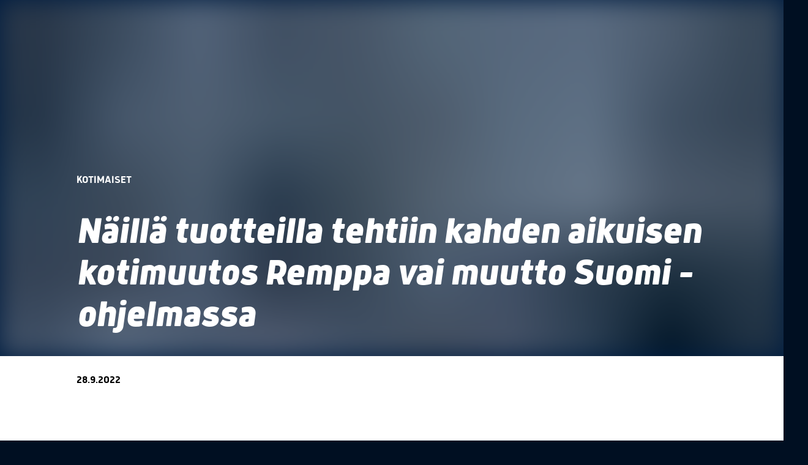

--- FILE ---
content_type: text/html; charset=utf-8
request_url: https://www.nelonen.fi/uutiset/nailla-tuotteilla-tehtiin-kahden-aikuisen-kotimuutos-remppa-vai-muutto-suomi-ohjelmassa
body_size: 22154
content:
<!DOCTYPE html><html data-theme="dark" lang="fi"><head><meta charSet="utf-8"/><meta name="viewport" content="width=device-width"/><link rel="icon" type="image/x-icon" href="/assets/favicon/v1/favicon.ico"/><link rel="apple-touch-icon" sizes="180x180" href="/assets/favicon/v1/apple-touch-icon.png"/><link rel="icon" type="image/png" sizes="32x32" href="/assets/favicon/v1/favicon-32x32.png"/><link rel="icon" type="image/png" sizes="16x16" href="/assets/favicon/v1/favicon-16x16.png"/><link rel="manifest" href="/assets/favicon/v1/site.webmanifest"/><link rel="mask-icon" href="/assets/favicon/v1/safari-pinned-tab.svg" color="#1741EF"/><meta name="apple-mobile-web-app-title" content="Nelonen"/><meta name="application-name" content="Nelonen"/><meta name="msapplication-TileColor" content="#1741EF"/><meta name="theme-color" content="#ffffff"/><meta name="twitter:card" content="summary_large_image"/><meta name="twitter:site" content="@viihde4"/><meta name="twitter:creator" content="@viihde4"/><meta property="fb:app_id" content="163518733697683"/><meta property="og:image:type" content="image/png"/><meta property="og:locale" content="fi_FI"/><meta property="og:site_name" content="Nelonen.fi"/><link rel="preload" href="/assets/fonts/AntebBold/font.woff2" as="font" type="font/woff2" crossorigin="anonymous"/><link rel="preload" href="/assets/fonts/AntebMedium/font.woff2" as="font" type="font/woff2" crossorigin="anonymous"/><link rel="preload" href="/assets/fonts/AntebBlackItalic/font.woff2" as="font" type="font/woff2" crossorigin="anonymous"/><title>Näillä tuotteilla tehtiin kahden aikuisen kotimuutos Remppa vai muutto Suomi -ohjelmassa</title><meta name="robots" content="index,follow"/><meta name="description" content="Remppa vai muutto Suomessa laitettiin kuntoon kaunis, vuonna 2003 rakennettu kahden aikuisen paritalo, joka kaipasi päivitystä aikuisten lasten muutettua pois kotoa. Näillä tuotteilla muutos tehtiin."/><meta property="og:title" content="Näillä tuotteilla tehtiin kahden aikuisen kotimuutos Remppa vai muutto Suomi -ohjelmassa"/><meta property="og:description" content="Remppa vai muutto Suomessa laitettiin kuntoon kaunis, vuonna 2003 rakennettu kahden aikuisen paritalo, joka kaipasi päivitystä aikuisten lasten muutettua pois kotoa. Näillä tuotteilla muutos tehtiin."/><meta property="og:url" content="https://www.nelonen.fi/uutiset/nailla-tuotteilla-tehtiin-kahden-aikuisen-kotimuutos-remppa-vai-muutto-suomi-ohjelmassa"/><meta property="og:type" content="article"/><meta property="article:published_time" content="2022-09-28T12:50:20+00:00"/><meta property="article:tag" content="Remppa vai muutto Suomi"/><meta property="og:image" content="https://cms.nelonen.fi/sites/default/files/2022-09/eps6_tuotetiedot.jpg"/><meta property="og:image:alt" content="Näillä tuotteilla tehtiin kahden aikuisen kotimuutos Remppa vai muutto Suomi -ohjelmassa"/><meta property="og:image:width" content="2500"/><meta property="og:image:height" content="1406"/><link rel="canonical" href="https://www.nelonen.fi/uutiset/nailla-tuotteilla-tehtiin-kahden-aikuisen-kotimuutos-remppa-vai-muutto-suomi-ohjelmassa"/><meta name="next-head-count" content="36"/><script id="instana-ineum">
(function(s,t,a,n){s[t]||(s[t]=a,n=s[a]=function(){n.q.push(arguments)},
n.q=[],n.v=2,n.l=1*new Date)})(window,"InstanaEumObject","ineum");

ineum('reportingUrl', 'https://eum-blue-saas.instana.io');
ineum('key', 'rP5A8zRbSracSSksXphSVg');
              </script><link data-next-font="" rel="preconnect" href="/" crossorigin="anonymous"/><link rel="preload" href="/_next/static/css/36ea5f9d8f46c7af.css" as="style"/><link rel="stylesheet" href="/_next/static/css/36ea5f9d8f46c7af.css" data-n-g=""/><link rel="preload" href="/_next/static/css/af756748ddc98c08.css" as="style"/><link rel="stylesheet" href="/_next/static/css/af756748ddc98c08.css" data-n-p=""/><noscript data-n-css=""></noscript><script defer="" nomodule="" src="/_next/static/chunks/polyfills-42372ed130431b0a.js"></script><script src="/_next/static/chunks/webpack-bfc8c9f4fe7437a7.js" defer=""></script><script src="/_next/static/chunks/framework-945b357d4a851f4b.js" defer=""></script><script src="/_next/static/chunks/main-ace7bf17b1b4002f.js" defer=""></script><script src="/_next/static/chunks/pages/_app-2f9cb953cdd32714.js" defer=""></script><script src="/_next/static/chunks/3a17f596-0422f5295d92e7bb.js" defer=""></script><script src="/_next/static/chunks/ebc70433-32877a076c80b384.js" defer=""></script><script src="/_next/static/chunks/3383-fdf7b3233b246530.js" defer=""></script><script src="/_next/static/chunks/3166-f2ffda8aa54c3f51.js" defer=""></script><script src="/_next/static/chunks/4521-ab7b2b9c8e4f63d0.js" defer=""></script><script src="/_next/static/chunks/pages/uutiset/%5Bslug%5D-8e1fbf25aee581b6.js" defer=""></script><script src="/_next/static/KIY0hJ_mwoSZJA7PkgTYZ/_buildManifest.js" defer=""></script><script src="/_next/static/KIY0hJ_mwoSZJA7PkgTYZ/_ssgManifest.js" defer=""></script></head><body><div id="__next"><style data-emotion="css-global 1fi1u29">:host,:root,[data-theme]{--chakra-ring-inset:var(--chakra-empty,/*!*/ /*!*/);--chakra-ring-offset-width:0px;--chakra-ring-offset-color:#fff;--chakra-ring-color:rgba(66, 153, 225, 0.6);--chakra-ring-offset-shadow:0 0 #0000;--chakra-ring-shadow:0 0 #0000;--chakra-space-x-reverse:0;--chakra-space-y-reverse:0;--nelonen-colors-transparent:transparent;--nelonen-colors-current:currentColor;--nelonen-colors-black:#000000;--nelonen-colors-white:#FFFFFF;--nelonen-colors-whiteAlpha-50:rgba(255, 255, 255, 0.04);--nelonen-colors-whiteAlpha-100:rgba(255, 255, 255, 0.06);--nelonen-colors-whiteAlpha-200:rgba(255, 255, 255, 0.08);--nelonen-colors-whiteAlpha-300:rgba(255, 255, 255, 0.16);--nelonen-colors-whiteAlpha-400:rgba(255, 255, 255, 0.24);--nelonen-colors-whiteAlpha-500:rgba(255, 255, 255, 0.36);--nelonen-colors-whiteAlpha-600:rgba(255, 255, 255, 0.48);--nelonen-colors-whiteAlpha-700:rgba(255, 255, 255, 0.64);--nelonen-colors-whiteAlpha-800:rgba(255, 255, 255, 0.80);--nelonen-colors-whiteAlpha-900:rgba(255, 255, 255, 0.92);--nelonen-colors-blackAlpha-50:rgba(0, 0, 0, 0.04);--nelonen-colors-blackAlpha-100:rgba(0, 0, 0, 0.06);--nelonen-colors-blackAlpha-200:rgba(0, 0, 0, 0.08);--nelonen-colors-blackAlpha-300:rgba(0, 0, 0, 0.16);--nelonen-colors-blackAlpha-400:rgba(0, 0, 0, 0.24);--nelonen-colors-blackAlpha-500:rgba(0, 0, 0, 0.36);--nelonen-colors-blackAlpha-600:rgba(0, 0, 0, 0.48);--nelonen-colors-blackAlpha-700:rgba(0, 0, 0, 0.64);--nelonen-colors-blackAlpha-800:rgba(0, 0, 0, 0.80);--nelonen-colors-blackAlpha-900:rgba(0, 0, 0, 0.92);--nelonen-colors-gray-50:#F7FAFC;--nelonen-colors-gray-100:#F7F9FA;--nelonen-colors-gray-200:#E5EAF0;--nelonen-colors-gray-300:#D4DBE5;--nelonen-colors-gray-400:#C2CDDA;--nelonen-colors-gray-500:#B1BECF;--nelonen-colors-gray-600:#939FB3;--nelonen-colors-gray-700:#778096;--nelonen-colors-gray-800:#5B6278;--nelonen-colors-gray-900:#414559;--nelonen-colors-red-50:#FFF5F5;--nelonen-colors-red-100:#FED7D7;--nelonen-colors-red-200:#FEB2B2;--nelonen-colors-red-300:#FC8181;--nelonen-colors-red-400:#F56565;--nelonen-colors-red-500:#E53E3E;--nelonen-colors-red-600:#C53030;--nelonen-colors-red-700:#9B2C2C;--nelonen-colors-red-800:#822727;--nelonen-colors-red-900:#63171B;--nelonen-colors-orange-50:#FFFAF0;--nelonen-colors-orange-100:#FEEBC8;--nelonen-colors-orange-200:#FBD38D;--nelonen-colors-orange-300:#F6AD55;--nelonen-colors-orange-400:#ED8936;--nelonen-colors-orange-500:#DD6B20;--nelonen-colors-orange-600:#C05621;--nelonen-colors-orange-700:#9C4221;--nelonen-colors-orange-800:#7B341E;--nelonen-colors-orange-900:#652B19;--nelonen-colors-yellow-50:#FFFFF0;--nelonen-colors-yellow-100:#FEFCBF;--nelonen-colors-yellow-200:#FAF089;--nelonen-colors-yellow-300:#F6E05E;--nelonen-colors-yellow-400:#ECC94B;--nelonen-colors-yellow-500:#D69E2E;--nelonen-colors-yellow-600:#B7791F;--nelonen-colors-yellow-700:#975A16;--nelonen-colors-yellow-800:#744210;--nelonen-colors-yellow-900:#5F370E;--nelonen-colors-green-50:#F0FFF4;--nelonen-colors-green-100:#C6F6D5;--nelonen-colors-green-200:#9AE6B4;--nelonen-colors-green-300:#68D391;--nelonen-colors-green-400:#48BB78;--nelonen-colors-green-500:#38A169;--nelonen-colors-green-600:#2F855A;--nelonen-colors-green-700:#276749;--nelonen-colors-green-800:#22543D;--nelonen-colors-green-900:#1C4532;--nelonen-colors-teal-50:#E6FFFA;--nelonen-colors-teal-100:#B2F5EA;--nelonen-colors-teal-200:#81E6D9;--nelonen-colors-teal-300:#4FD1C5;--nelonen-colors-teal-400:#38B2AC;--nelonen-colors-teal-500:#319795;--nelonen-colors-teal-600:#2C7A7B;--nelonen-colors-teal-700:#285E61;--nelonen-colors-teal-800:#234E52;--nelonen-colors-teal-900:#1D4044;--nelonen-colors-blue-50:#e1e7ff;--nelonen-colors-blue-100:#CCD6FF;--nelonen-colors-blue-200:#9CAFFF;--nelonen-colors-blue-300:#6D89FC;--nelonen-colors-blue-400:#4164F7;--nelonen-colors-blue-500:#1741EF;--nelonen-colors-blue-600:#1637BF;--nelonen-colors-blue-700:#132C91;--nelonen-colors-blue-800:#0F2064;--nelonen-colors-blue-850:#00152E;--nelonen-colors-blue-900:#001d41;--nelonen-colors-blue-950:#000F22;--nelonen-colors-cyan-50:#EDFDFD;--nelonen-colors-cyan-100:#C4F1F9;--nelonen-colors-cyan-200:#9DECF9;--nelonen-colors-cyan-300:#76E4F7;--nelonen-colors-cyan-400:#0BC5EA;--nelonen-colors-cyan-500:#00B5D8;--nelonen-colors-cyan-600:#00A3C4;--nelonen-colors-cyan-700:#0987A0;--nelonen-colors-cyan-800:#086F83;--nelonen-colors-cyan-900:#065666;--nelonen-colors-purple-50:#FAF5FF;--nelonen-colors-purple-100:#E9D8FD;--nelonen-colors-purple-200:#D6BCFA;--nelonen-colors-purple-300:#B794F4;--nelonen-colors-purple-400:#9F7AEA;--nelonen-colors-purple-500:#805AD5;--nelonen-colors-purple-600:#6B46C1;--nelonen-colors-purple-700:#553C9A;--nelonen-colors-purple-800:#44337A;--nelonen-colors-purple-900:#322659;--nelonen-colors-pink-50:#FFF5F7;--nelonen-colors-pink-100:#FED7E2;--nelonen-colors-pink-200:#FBB6CE;--nelonen-colors-pink-300:#F687B3;--nelonen-colors-pink-400:#ED64A6;--nelonen-colors-pink-500:#D53F8C;--nelonen-colors-pink-600:#B83280;--nelonen-colors-pink-700:#97266D;--nelonen-colors-pink-800:#702459;--nelonen-colors-pink-900:#521B41;--nelonen-colors-skyBlue-100:#E6FFFF;--nelonen-colors-skyBlue-200:#ACFAFF;--nelonen-colors-skyBlue-300:#73EEFF;--nelonen-colors-skyBlue-400:#1AE3FF;--nelonen-colors-skyBlue-500:#00C7F1;--nelonen-colors-skyBlue-600:#00A1CC;--nelonen-colors-skyBlue-700:#007D99;--nelonen-colors-skyBlue-800:#005566;--nelonen-colors-skyBlue-900:#002B33;--nelonen-colors-colorMode-dark-bgColor:#000F22;--nelonen-colors-colorMode-dark-color:#B1BECF;--nelonen-colors-colorMode-light-bgColor:white;--nelonen-colors-colorMode-light-color:black;--nelonen-borders-none:0;--nelonen-borders-1px:1px solid;--nelonen-borders-2px:2px solid;--nelonen-borders-4px:4px solid;--nelonen-borders-8px:8px solid;--nelonen-fonts-heading:Anteb,"system-ui",sans-serif;--nelonen-fonts-body:Overpass,"system-ui",sans-serif;--nelonen-fonts-mono:SFMono-Regular,Menlo,Monaco,Consolas,"Liberation Mono","Courier New",monospace;--nelonen-fontSizes-3xs:0.45rem;--nelonen-fontSizes-2xs:0.625rem;--nelonen-fontSizes-xs:0.875rem;--nelonen-fontSizes-sm:1rem;--nelonen-fontSizes-md:1.125rem;--nelonen-fontSizes-lg:1.25rem;--nelonen-fontSizes-xl:1.5rem;--nelonen-fontSizes-2xl:2rem;--nelonen-fontSizes-3xl:2.5rem;--nelonen-fontSizes-4xl:3rem;--nelonen-fontSizes-5xl:4rem;--nelonen-fontSizes-6xl:3.75rem;--nelonen-fontSizes-7xl:4.5rem;--nelonen-fontSizes-8xl:6rem;--nelonen-fontSizes-9xl:8rem;--nelonen-fontWeights-hairline:100;--nelonen-fontWeights-thin:200;--nelonen-fontWeights-light:300;--nelonen-fontWeights-normal:400;--nelonen-fontWeights-medium:500;--nelonen-fontWeights-semibold:600;--nelonen-fontWeights-bold:700;--nelonen-fontWeights-extrabold:800;--nelonen-fontWeights-black:900;--nelonen-letterSpacings-tighter:-0.05em;--nelonen-letterSpacings-tight:-0.025em;--nelonen-letterSpacings-normal:0;--nelonen-letterSpacings-wide:0.025em;--nelonen-letterSpacings-wider:0.05em;--nelonen-letterSpacings-widest:0.1em;--nelonen-lineHeights-3:.75rem;--nelonen-lineHeights-4:1rem;--nelonen-lineHeights-5:1.25rem;--nelonen-lineHeights-6:1.5rem;--nelonen-lineHeights-7:1.75rem;--nelonen-lineHeights-8:2rem;--nelonen-lineHeights-9:2.25rem;--nelonen-lineHeights-10:2.5rem;--nelonen-lineHeights-normal:normal;--nelonen-lineHeights-none:1;--nelonen-lineHeights-shorter:1.25;--nelonen-lineHeights-short:1.375;--nelonen-lineHeights-base:1.5;--nelonen-lineHeights-tall:1.625;--nelonen-lineHeights-taller:2;--nelonen-radii-none:0;--nelonen-radii-sm:0.1875rem;--nelonen-radii-base:0.25rem;--nelonen-radii-md:0.375rem;--nelonen-radii-lg:0.5rem;--nelonen-radii-xl:0.75rem;--nelonen-radii-2xl:1rem;--nelonen-radii-3xl:1.5rem;--nelonen-radii-full:9999px;--nelonen-space-1:0.25rem;--nelonen-space-2:0.5rem;--nelonen-space-3:0.75rem;--nelonen-space-4:1rem;--nelonen-space-5:1.25rem;--nelonen-space-6:1.5rem;--nelonen-space-7:1.75rem;--nelonen-space-8:2rem;--nelonen-space-9:2.25rem;--nelonen-space-10:2.5rem;--nelonen-space-12:3rem;--nelonen-space-14:3.5rem;--nelonen-space-16:4rem;--nelonen-space-20:5rem;--nelonen-space-24:6rem;--nelonen-space-28:7rem;--nelonen-space-32:8rem;--nelonen-space-36:9rem;--nelonen-space-40:10rem;--nelonen-space-44:11rem;--nelonen-space-48:12rem;--nelonen-space-52:13rem;--nelonen-space-56:14rem;--nelonen-space-60:15rem;--nelonen-space-64:16rem;--nelonen-space-72:18rem;--nelonen-space-80:20rem;--nelonen-space-96:24rem;--nelonen-space-px:1px;--nelonen-space-0-5:0.125rem;--nelonen-space-1-5:0.375rem;--nelonen-space-2-5:0.625rem;--nelonen-space-3-5:0.875rem;--nelonen-shadows-xs:0 0 0 1px rgba(0, 0, 0, 0.05);--nelonen-shadows-sm:0 1px 2px 0 rgba(0, 0, 0, 0.05);--nelonen-shadows-base:0 1px 3px 0 rgba(0, 0, 0, 0.1),0 1px 2px 0 rgba(0, 0, 0, 0.06);--nelonen-shadows-md:0 4px 6px -1px rgba(0, 0, 0, 0.1),0 2px 4px -1px rgba(0, 0, 0, 0.06);--nelonen-shadows-lg:0 10px 15px -3px rgba(0, 0, 0, 0.1),0 4px 6px -2px rgba(0, 0, 0, 0.05);--nelonen-shadows-xl:0 20px 25px -5px rgba(0, 0, 0, 0.1),0 10px 10px -5px rgba(0, 0, 0, 0.04);--nelonen-shadows-2xl:0 25px 50px -12px rgba(0, 0, 0, 0.25);--nelonen-shadows-outline:0 0 0 3px rgba(66, 153, 225, 0.6);--nelonen-shadows-inner:inset 0 2px 4px 0 rgba(0,0,0,0.06);--nelonen-shadows-none:none;--nelonen-shadows-dark-lg:rgba(0, 0, 0, 0.1) 0px 0px 0px 1px,rgba(0, 0, 0, 0.2) 0px 5px 10px,rgba(0, 0, 0, 0.4) 0px 15px 40px;--nelonen-shadows-inset-outline:inset 0 0 0 3px rgba(66, 153, 225, 0.6);--nelonen-sizes-1:0.25rem;--nelonen-sizes-2:0.5rem;--nelonen-sizes-3:0.75rem;--nelonen-sizes-4:1rem;--nelonen-sizes-5:1.25rem;--nelonen-sizes-6:1.5rem;--nelonen-sizes-7:1.75rem;--nelonen-sizes-8:2rem;--nelonen-sizes-9:2.25rem;--nelonen-sizes-10:2.5rem;--nelonen-sizes-12:3rem;--nelonen-sizes-14:3.5rem;--nelonen-sizes-16:4rem;--nelonen-sizes-20:5rem;--nelonen-sizes-24:6rem;--nelonen-sizes-28:7rem;--nelonen-sizes-32:8rem;--nelonen-sizes-36:9rem;--nelonen-sizes-40:10rem;--nelonen-sizes-44:11rem;--nelonen-sizes-48:12rem;--nelonen-sizes-52:13rem;--nelonen-sizes-56:14rem;--nelonen-sizes-60:15rem;--nelonen-sizes-64:16rem;--nelonen-sizes-72:18rem;--nelonen-sizes-80:20rem;--nelonen-sizes-96:24rem;--nelonen-sizes-px:1px;--nelonen-sizes-0-5:0.125rem;--nelonen-sizes-1-5:0.375rem;--nelonen-sizes-2-5:0.625rem;--nelonen-sizes-3-5:0.875rem;--nelonen-sizes-max:max-content;--nelonen-sizes-min:min-content;--nelonen-sizes-full:100%;--nelonen-sizes-3xs:14rem;--nelonen-sizes-2xs:16rem;--nelonen-sizes-xs:20rem;--nelonen-sizes-sm:24rem;--nelonen-sizes-md:28rem;--nelonen-sizes-lg:32rem;--nelonen-sizes-xl:36rem;--nelonen-sizes-2xl:42rem;--nelonen-sizes-3xl:48rem;--nelonen-sizes-4xl:56rem;--nelonen-sizes-5xl:64rem;--nelonen-sizes-6xl:72rem;--nelonen-sizes-7xl:80rem;--nelonen-sizes-8xl:90rem;--nelonen-sizes-prose:60ch;--nelonen-sizes-container-sm:640px;--nelonen-sizes-container-md:768px;--nelonen-sizes-container-lg:1024px;--nelonen-sizes-container-xl:1280px;--nelonen-sizes-container-2xl:1488px;--nelonen-zIndices-hide:-1;--nelonen-zIndices-auto:auto;--nelonen-zIndices-base:0;--nelonen-zIndices-docked:10;--nelonen-zIndices-dropdown:1000;--nelonen-zIndices-sticky:1100;--nelonen-zIndices-banner:1200;--nelonen-zIndices-overlay:1300;--nelonen-zIndices-modal:1400;--nelonen-zIndices-popover:1500;--nelonen-zIndices-skipLink:1600;--nelonen-zIndices-toast:1700;--nelonen-zIndices-tooltip:1800;--nelonen-transition-property-common:background-color,border-color,color,fill,stroke,opacity,box-shadow,transform;--nelonen-transition-property-colors:background-color,border-color,color,fill,stroke;--nelonen-transition-property-dimensions:width,height;--nelonen-transition-property-position:left,right,top,bottom;--nelonen-transition-property-background:background-color,background-image,background-position;--nelonen-transition-easing-ease-in:cubic-bezier(0.4, 0, 1, 1);--nelonen-transition-easing-ease-out:cubic-bezier(0, 0, 0.2, 1);--nelonen-transition-easing-ease-in-out:cubic-bezier(0.4, 0, 0.2, 1);--nelonen-transition-duration-ultra-fast:50ms;--nelonen-transition-duration-faster:100ms;--nelonen-transition-duration-fast:150ms;--nelonen-transition-duration-normal:200ms;--nelonen-transition-duration-slow:300ms;--nelonen-transition-duration-slower:400ms;--nelonen-transition-duration-ultra-slow:500ms;--nelonen-blur-none:0;--nelonen-blur-sm:4px;--nelonen-blur-base:8px;--nelonen-blur-md:12px;--nelonen-blur-lg:16px;--nelonen-blur-xl:24px;--nelonen-blur-2xl:40px;--nelonen-blur-3xl:64px;--nelonen-breakpoints-base:0em;--nelonen-breakpoints-sm:30em;--nelonen-breakpoints-md:48em;--nelonen-breakpoints-lg:62em;--nelonen-breakpoints-xl:80em;--nelonen-breakpoints-2xl:96em;--nelonen-colors-textLight:var(--nelonen-colors-black);--nelonen-colors-textDark:var(--nelonen-colors-gray-500);--nelonen-colors-textBlue:var(--nelonen-colors-blue-500);--nelonen-colors-textSkyBlue:var(--nelonen-colors-skyBlue-400);--nelonen-colors-textLink:var(--nelonen-colors-blue-500);--nelonen-colors-textDimmed:var(--nelonen-colors-gray-800);--nelonen-colors-requiredIndicator:var(--nelonen-colors-blue-500);--nelonen-colors-text:var(--nelonen-colors-black);--nelonen-colors-textBright:var(--nelonen-colors-black);--nelonen-colors-bgHeader:var(--nelonen-colors-blue-950);--nelonen-colors-bgLight:var(--nelonen-colors-white);--nelonen-colors-bgDark:var(--nelonen-colors-blue-950);--nelonen-colors-bg:var(--nelonen-colors-white);}.chakra-ui-light :host:not([data-theme]),.chakra-ui-light :root:not([data-theme]),.chakra-ui-light [data-theme]:not([data-theme]),[data-theme=light] :host:not([data-theme]),[data-theme=light] :root:not([data-theme]),[data-theme=light] [data-theme]:not([data-theme]),:host[data-theme=light],:root[data-theme=light],[data-theme][data-theme=light]{--nelonen-colors-chakra-body-text:var(--nelonen-colors-gray-800);--nelonen-colors-chakra-body-bg:var(--nelonen-colors-white);--nelonen-colors-chakra-border-color:var(--nelonen-colors-gray-200);--nelonen-colors-chakra-inverse-text:var(--nelonen-colors-white);--nelonen-colors-chakra-subtle-bg:var(--nelonen-colors-gray-100);--nelonen-colors-chakra-subtle-text:var(--nelonen-colors-gray-600);--nelonen-colors-chakra-placeholder-color:var(--nelonen-colors-gray-500);}.chakra-ui-dark :host:not([data-theme]),.chakra-ui-dark :root:not([data-theme]),.chakra-ui-dark [data-theme]:not([data-theme]),[data-theme=dark] :host:not([data-theme]),[data-theme=dark] :root:not([data-theme]),[data-theme=dark] [data-theme]:not([data-theme]),:host[data-theme=dark],:root[data-theme=dark],[data-theme][data-theme=dark]{--nelonen-colors-chakra-body-text:var(--nelonen-colors-whiteAlpha-900);--nelonen-colors-chakra-body-bg:var(--nelonen-colors-gray-800);--nelonen-colors-chakra-border-color:var(--nelonen-colors-whiteAlpha-300);--nelonen-colors-chakra-inverse-text:var(--nelonen-colors-gray-800);--nelonen-colors-chakra-subtle-bg:var(--nelonen-colors-gray-700);--nelonen-colors-chakra-subtle-text:var(--nelonen-colors-gray-400);--nelonen-colors-chakra-placeholder-color:var(--nelonen-colors-whiteAlpha-400);--nelonen-colors-textLink:var(--nelonen-colors-skyBlue-400);--nelonen-colors-textDimmed:var(--nelonen-colors-gray-700);--nelonen-colors-requiredIndicator:var(--nelonen-colors-blue-300);--nelonen-colors-text:var(--nelonen-colors-gray-500);--nelonen-colors-textBright:var(--nelonen-colors-white);--nelonen-colors-bg:var(--nelonen-colors-blue-950);}</style><style data-emotion="css-global fubdgu">html{line-height:1.5;-webkit-text-size-adjust:100%;font-family:system-ui,sans-serif;-webkit-font-smoothing:antialiased;text-rendering:optimizeLegibility;-moz-osx-font-smoothing:grayscale;touch-action:manipulation;}body{position:relative;min-height:100%;margin:0;font-feature-settings:"kern";}:where(*, *::before, *::after){border-width:0;border-style:solid;box-sizing:border-box;word-wrap:break-word;}main{display:block;}hr{border-top-width:1px;box-sizing:content-box;height:0;overflow:visible;}:where(pre, code, kbd,samp){font-family:SFMono-Regular,Menlo,Monaco,Consolas,monospace;font-size:1em;}a{background-color:transparent;color:inherit;-webkit-text-decoration:inherit;text-decoration:inherit;}abbr[title]{border-bottom:none;-webkit-text-decoration:underline;text-decoration:underline;-webkit-text-decoration:underline dotted;-webkit-text-decoration:underline dotted;text-decoration:underline dotted;}:where(b, strong){font-weight:bold;}small{font-size:80%;}:where(sub,sup){font-size:75%;line-height:0;position:relative;vertical-align:baseline;}sub{bottom:-0.25em;}sup{top:-0.5em;}img{border-style:none;}:where(button, input, optgroup, select, textarea){font-family:inherit;font-size:100%;line-height:1.15;margin:0;}:where(button, input){overflow:visible;}:where(button, select){text-transform:none;}:where(
          button::-moz-focus-inner,
          [type="button"]::-moz-focus-inner,
          [type="reset"]::-moz-focus-inner,
          [type="submit"]::-moz-focus-inner
        ){border-style:none;padding:0;}fieldset{padding:0.35em 0.75em 0.625em;}legend{box-sizing:border-box;color:inherit;display:table;max-width:100%;padding:0;white-space:normal;}progress{vertical-align:baseline;}textarea{overflow:auto;}:where([type="checkbox"], [type="radio"]){box-sizing:border-box;padding:0;}input[type="number"]::-webkit-inner-spin-button,input[type="number"]::-webkit-outer-spin-button{-webkit-appearance:none!important;}input[type="number"]{-moz-appearance:textfield;}input[type="search"]{-webkit-appearance:textfield;outline-offset:-2px;}input[type="search"]::-webkit-search-decoration{-webkit-appearance:none!important;}::-webkit-file-upload-button{-webkit-appearance:button;font:inherit;}details{display:block;}summary{display:-webkit-box;display:-webkit-list-item;display:-ms-list-itembox;display:list-item;}template{display:none;}[hidden]{display:none!important;}:where(
          blockquote,
          dl,
          dd,
          h1,
          h2,
          h3,
          h4,
          h5,
          h6,
          hr,
          figure,
          p,
          pre
        ){margin:0;}button{background:transparent;padding:0;}fieldset{margin:0;padding:0;}:where(ol, ul){margin:0;padding:0;}textarea{resize:vertical;}:where(button, [role="button"]){cursor:pointer;}button::-moz-focus-inner{border:0!important;}table{border-collapse:collapse;}:where(h1, h2, h3, h4, h5, h6){font-size:inherit;font-weight:inherit;}:where(button, input, optgroup, select, textarea){padding:0;line-height:inherit;color:inherit;}:where(img, svg, video, canvas, audio, iframe, embed, object){display:block;}:where(img, video){max-width:100%;height:auto;}[data-js-focus-visible] :focus:not([data-focus-visible-added]):not(
          [data-focus-visible-disabled]
        ){outline:none;box-shadow:none;}select::-ms-expand{display:none;}:root,:host{--chakra-vh:100vh;}@supports (height: -webkit-fill-available){:root,:host{--chakra-vh:-webkit-fill-available;}}@supports (height: -moz-fill-available){:root,:host{--chakra-vh:-moz-fill-available;}}@supports (height: 100dvh){:root,:host{--chakra-vh:100dvh;}}</style><style data-emotion="css-global 18v4cwq">body{font-family:var(--nelonen-fonts-body);color:var(--nelonen-colors-text);background:var(--nelonen-colors-bg);transition-property:background-color;transition-duration:var(--nelonen-transition-duration-normal);line-height:var(--nelonen-lineHeights-base);--max-width-text:none;--max-width-img:none;}@media screen and (min-width: 62em){body{--max-width-text:90ch;--max-width-img:110ch;}}@media screen and (min-width: 80em){body{--max-width-text:103ch;}}*::-webkit-input-placeholder{color:var(--nelonen-colors-chakra-placeholder-color);}*::-moz-placeholder{color:var(--nelonen-colors-chakra-placeholder-color);}*:-ms-input-placeholder{color:var(--nelonen-colors-chakra-placeholder-color);}*::placeholder{color:var(--nelonen-colors-chakra-placeholder-color);}*,*::before,::after{border-color:var(--nelonen-colors-chakra-border-color);}*{scroll-margin-top:80px;}</style><style data-emotion="css-global 148mm45">@import url("//hello.myfonts.net/count/403901");@font-face{font-family:"Anteb";src:url("/assets/fonts/AntebBold/font.woff2") format("woff2"),url("/assets/fonts/AntebBold/font.woff") format("woff");font-display:fallback;font-weight:700;}@font-face{font-family:"Anteb";src:url("/assets/fonts/AntebMedium/font.woff2") format("woff2"),url("/assets/fonts/AntebMedium/font.woff") format("woff");font-display:fallback;font-weight:500;}@font-face{font-family:"Anteb";src:url("/assets/fonts/AntebBlackItalic/font.woff2") format("woff2"),url("/assets/fonts/AntebBlackItalic/font.woff") format("woff");font-display:fallback;font-style:italic;font-weight:900;}</style><style data-emotion="css jqmb38">.css-jqmb38{display:-webkit-box;display:-webkit-flex;display:-ms-flexbox;display:flex;-webkit-flex-direction:column;-ms-flex-direction:column;flex-direction:column;width:100%;min-height:100vh;}</style><div class="css-jqmb38"><style data-emotion="css 1k4n53n">.css-1k4n53n{display:-webkit-box;display:-webkit-flex;display:-ms-flexbox;display:flex;background-color:var(--nelonen-colors-bgLight);color:var(--nelonen-colors-colorMode-light-color);-webkit-flex-direction:column;-ms-flex-direction:column;flex-direction:column;-webkit-box-flex:1;-webkit-flex-grow:1;-ms-flex-positive:1;flex-grow:1;}</style><article data-theme="light" class="css-1k4n53n"><style data-emotion="css df9kxa">.css-df9kxa{min-height:65vh;}@media screen and (min-width: 48em){.css-df9kxa{min-height:20rem;}}</style><style data-emotion="css 1pi2st2">.css-1pi2st2{position:relative;min-height:65vh;}.css-1pi2st2>*:not(style){overflow:hidden;position:absolute;top:0px;right:0px;bottom:0px;left:0px;display:-webkit-box;display:-webkit-flex;display:-ms-flexbox;display:flex;-webkit-box-pack:center;-ms-flex-pack:center;-webkit-justify-content:center;justify-content:center;-webkit-align-items:center;-webkit-box-align:center;-ms-flex-align:center;align-items:center;width:100%;height:100%;}.css-1pi2st2>img,.css-1pi2st2>video{object-fit:cover;}.css-1pi2st2::before{height:0px;content:"";display:block;}@media screen and (min-width: 48em){.css-1pi2st2::before{padding-bottom:56.25%;}}@media screen and (min-width: 80em){.css-1pi2st2::before{padding-bottom:45.45454545454545%;}}@media screen and (min-width: 96em){.css-1pi2st2::before{padding-bottom:40%;}}@media screen and (min-width: 48em){.css-1pi2st2{min-height:20rem;}}</style><div class="chakra-aspect-ratio css-1pi2st2"><style data-emotion="css 12vvirg">.css-12vvirg{display:-webkit-box;display:-webkit-flex;display:-ms-flexbox;display:flex;-webkit-flex-direction:column;-ms-flex-direction:column;flex-direction:column;background-color:var(--nelonen-colors-blue-900);}.css-12vvirg.css-12vvirg{-webkit-box-pack:end;-ms-flex-pack:end;-webkit-justify-content:flex-end;justify-content:flex-end;position:relative;min-height:75vh;}@media screen and (min-width: 30em){.css-12vvirg.css-12vvirg{position:absolute;min-height:unset;}}</style><div class="css-12vvirg"><style data-emotion="css l6fptg">.css-l6fptg{object-fit:cover;opacity:0.4;}</style><span style="box-sizing:border-box;display:block;overflow:hidden;width:initial;height:initial;background:none;opacity:1;border:0;margin:0;padding:0;position:absolute;top:0;left:0;bottom:0;right:0"><img alt="" src="[data-uri]" decoding="async" data-nimg="fill" class="css-l6fptg" style="position:absolute;top:0;left:0;bottom:0;right:0;box-sizing:border-box;padding:0;border:none;margin:auto;display:block;width:0;height:0;min-width:100%;max-width:100%;min-height:100%;max-height:100%;background-size:cover;background-position:0% 0%;filter:blur(20px);background-image:url(&quot;[data-uri]&quot;)"/><noscript><img alt="" loading="lazy" decoding="async" data-nimg="fill" style="position:absolute;top:0;left:0;bottom:0;right:0;box-sizing:border-box;padding:0;border:none;margin:auto;display:block;width:0;height:0;min-width:100%;max-width:100%;min-height:100%;max-height:100%" class="css-l6fptg" sizes="100vw" srcSet="/_next/image?url=https%3A%2F%2Fcms.nelonen.fi%2Fsites%2Fdefault%2Ffiles%2Fstyles%2Fdecoupled_image%2Fpublic%2F2022-09%2Feps6_tuotetiedot.jpg%3Fitok%3D3rK_qW8G&amp;w=640&amp;q=75 640w, /_next/image?url=https%3A%2F%2Fcms.nelonen.fi%2Fsites%2Fdefault%2Ffiles%2Fstyles%2Fdecoupled_image%2Fpublic%2F2022-09%2Feps6_tuotetiedot.jpg%3Fitok%3D3rK_qW8G&amp;w=750&amp;q=75 750w, /_next/image?url=https%3A%2F%2Fcms.nelonen.fi%2Fsites%2Fdefault%2Ffiles%2Fstyles%2Fdecoupled_image%2Fpublic%2F2022-09%2Feps6_tuotetiedot.jpg%3Fitok%3D3rK_qW8G&amp;w=828&amp;q=75 828w, /_next/image?url=https%3A%2F%2Fcms.nelonen.fi%2Fsites%2Fdefault%2Ffiles%2Fstyles%2Fdecoupled_image%2Fpublic%2F2022-09%2Feps6_tuotetiedot.jpg%3Fitok%3D3rK_qW8G&amp;w=1080&amp;q=75 1080w, /_next/image?url=https%3A%2F%2Fcms.nelonen.fi%2Fsites%2Fdefault%2Ffiles%2Fstyles%2Fdecoupled_image%2Fpublic%2F2022-09%2Feps6_tuotetiedot.jpg%3Fitok%3D3rK_qW8G&amp;w=1200&amp;q=75 1200w, /_next/image?url=https%3A%2F%2Fcms.nelonen.fi%2Fsites%2Fdefault%2Ffiles%2Fstyles%2Fdecoupled_image%2Fpublic%2F2022-09%2Feps6_tuotetiedot.jpg%3Fitok%3D3rK_qW8G&amp;w=1920&amp;q=75 1920w, /_next/image?url=https%3A%2F%2Fcms.nelonen.fi%2Fsites%2Fdefault%2Ffiles%2Fstyles%2Fdecoupled_image%2Fpublic%2F2022-09%2Feps6_tuotetiedot.jpg%3Fitok%3D3rK_qW8G&amp;w=2048&amp;q=75 2048w, /_next/image?url=https%3A%2F%2Fcms.nelonen.fi%2Fsites%2Fdefault%2Ffiles%2Fstyles%2Fdecoupled_image%2Fpublic%2F2022-09%2Feps6_tuotetiedot.jpg%3Fitok%3D3rK_qW8G&amp;w=3840&amp;q=75 3840w" src="/_next/image?url=https%3A%2F%2Fcms.nelonen.fi%2Fsites%2Fdefault%2Ffiles%2Fstyles%2Fdecoupled_image%2Fpublic%2F2022-09%2Feps6_tuotetiedot.jpg%3Fitok%3D3rK_qW8G&amp;w=3840&amp;q=75"/></noscript></span><style data-emotion="css kdgjvl">.css-kdgjvl{position:absolute;width:120%;top:0px;left:50%;-webkit-transform:translate(-53%, 0);-moz-transform:translate(-53%, 0);-ms-transform:translate(-53%, 0);transform:translate(-53%, 0);-webkit-clip-path:polygon(0 0, 100% 0, 10% 100%, 0 100%);clip-path:polygon(0 0, 100% 0, 10% 100%, 0 100%);}.css-kdgjvl>*:not(style){overflow:hidden;position:absolute;top:0px;right:0px;bottom:0px;left:0px;display:-webkit-box;display:-webkit-flex;display:-ms-flexbox;display:flex;-webkit-box-pack:center;-ms-flex-pack:center;-webkit-justify-content:center;justify-content:center;-webkit-align-items:center;-webkit-box-align:center;-ms-flex-align:center;align-items:center;width:100%;height:100%;}.css-kdgjvl>img,.css-kdgjvl>video{object-fit:cover;}.css-kdgjvl::before{height:0px;content:"";display:block;padding-bottom:100%;}@media screen and (min-width: 30em){.css-kdgjvl{width:80%;top:50%;-webkit-transform:translate(-53%, -53%);-moz-transform:translate(-53%, -53%);-ms-transform:translate(-53%, -53%);transform:translate(-53%, -53%);}}@media screen and (min-width: 48em){.css-kdgjvl{width:60%;}}</style><div class="chakra-aspect-ratio css-kdgjvl"><style data-emotion="css cyq0sf">.css-cyq0sf{opacity:0.8;background-image:radial-gradient(at 50% 65%, var(--nelonen-colors-blue-700) 0%, var(--nelonen-colors-transparent) 70%);}</style><div style="opacity:0;transform:translateX(200px) translateY(150px) translateZ(0)" class="css-cyq0sf"></div></div><style data-emotion="css 165pir8">.css-165pir8{max-width:var(--max-width-text);-webkit-padding-start:var(--nelonen-space-6);padding-inline-start:var(--nelonen-space-6);-webkit-padding-end:var(--nelonen-space-6);padding-inline-end:var(--nelonen-space-6);width:100%;color:var(--nelonen-colors-white);position:relative;padding-top:var(--nelonen-space-6);padding-bottom:var(--nelonen-space-6);-webkit-margin-start:auto;margin-inline-start:auto;-webkit-margin-end:auto;margin-inline-end:auto;}@media screen and (min-width: 30em){.css-165pir8{-webkit-padding-start:var(--nelonen-space-5);padding-inline-start:var(--nelonen-space-5);-webkit-padding-end:var(--nelonen-space-5);padding-inline-end:var(--nelonen-space-5);}}@media screen and (min-width: 48em){.css-165pir8{-webkit-padding-start:var(--nelonen-space-10);padding-inline-start:var(--nelonen-space-10);-webkit-padding-end:var(--nelonen-space-10);padding-inline-end:var(--nelonen-space-10);}}@media screen and (min-width: 62em){.css-165pir8{-webkit-padding-start:var(--nelonen-space-6);padding-inline-start:var(--nelonen-space-6);-webkit-padding-end:var(--nelonen-space-6);padding-inline-end:var(--nelonen-space-6);}}@media screen and (min-width: 80em){.css-165pir8{-webkit-padding-start:var(--nelonen-space-10);padding-inline-start:var(--nelonen-space-10);-webkit-padding-end:var(--nelonen-space-10);padding-inline-end:var(--nelonen-space-10);}}@media screen and (min-width: 96em){.css-165pir8{-webkit-padding-start:var(--nelonen-space-12);padding-inline-start:var(--nelonen-space-12);-webkit-padding-end:var(--nelonen-space-12);padding-inline-end:var(--nelonen-space-12);}}</style><header class="css-165pir8"><style data-emotion="css s47i8v">.css-s47i8v{background-color:var(--nelonen-colors-bgHeader);box-sizing:content-box;height:var(--nelonen-sizes-20);padding-top:0px;padding-bottom:0px;width:100%;opacity:0;}@media screen and (min-width: 30em){.css-s47i8v{height:var(--nelonen-sizes-24);display:none;}}</style><div class="css-s47i8v"></div><style data-emotion="css 15noe6f">.css-15noe6f{display:block;font-family:var(--nelonen-fonts-heading);font-style:normal;font-weight:var(--nelonen-fontWeights-medium);text-transform:uppercase;font-size:16px;line-height:18px;}.css-15noe6f::before{content:'';margin-bottom:-0.1025em;display:table;}.css-15noe6f::after{content:'';margin-top:-0.3925em;display:table;}@media screen and (min-width: 62em){.css-15noe6f{font-family:var(--nelonen-fonts-heading);font-style:normal;font-weight:var(--nelonen-fontWeights-semibold);text-transform:uppercase;font-size:18px;line-height:20px;}.css-15noe6f::before{content:'';margin-bottom:-0.0956em;display:table;}.css-15noe6f::after{content:'';margin-top:-0.3856em;display:table;}}</style><span class="css-15noe6f">Kotimaiset</span><style data-emotion="css z6q40n">.css-z6q40n{margin-bottom:30px;font-family:var(--nelonen-fonts-heading);font-style:italic;font-weight:var(--nelonen-fontWeights-black);text-transform:none;font-size:32px;line-height:38px;}.css-z6q40n::before{content:'';margin-bottom:-0.1337em;display:table;}.css-z6q40n::after{content:'';margin-top:-0.4237em;display:table;}@media screen and (min-width: 48em){.css-z6q40n{font-family:var(--nelonen-fonts-heading);font-style:italic;font-weight:var(--nelonen-fontWeights-black);text-transform:none;font-size:40px;line-height:48px;}.css-z6q40n::before{content:'';margin-bottom:-0.14em;display:table;}.css-z6q40n::after{content:'';margin-top:-0.43em;display:table;}}@media screen and (min-width: 62em){.css-z6q40n{font-family:var(--nelonen-fonts-heading);font-style:italic;font-weight:var(--nelonen-fontWeights-black);letter-spacing:-1px;text-transform:none;font-size:64px;line-height:68px;}.css-z6q40n::before{content:'';margin-bottom:-0.0712em;display:table;}.css-z6q40n::after{content:'';margin-top:-0.3612em;display:table;}}span+.css-z6q40n{margin-top:0.6em;}@media screen and (min-width: 62em){span+.css-z6q40n{margin-top:0.5em;}}</style><h1 class="css-z6q40n">Näillä tuotteilla tehtiin kahden aikuisen kotimuutos Remppa vai muutto Suomi -ohjelmassa</h1></header></div></div><style data-emotion="css 1innuua">.css-1innuua{max-width:var(--max-width-text);-webkit-padding-start:var(--nelonen-space-6);padding-inline-start:var(--nelonen-space-6);-webkit-padding-end:var(--nelonen-space-6);padding-inline-end:var(--nelonen-space-6);width:100%;-webkit-box-flex:1;-webkit-flex-grow:1;-ms-flex-positive:1;flex-grow:1;display:-webkit-box;display:-webkit-flex;display:-ms-flexbox;display:flex;-webkit-flex-direction:column;-ms-flex-direction:column;flex-direction:column;-webkit-align-self:center;-ms-flex-item-align:center;align-self:center;min-height:50vh;}@media screen and (min-width: 30em){.css-1innuua{-webkit-padding-start:var(--nelonen-space-5);padding-inline-start:var(--nelonen-space-5);-webkit-padding-end:var(--nelonen-space-5);padding-inline-end:var(--nelonen-space-5);}}@media screen and (min-width: 48em){.css-1innuua{-webkit-padding-start:var(--nelonen-space-10);padding-inline-start:var(--nelonen-space-10);-webkit-padding-end:var(--nelonen-space-10);padding-inline-end:var(--nelonen-space-10);}}@media screen and (min-width: 62em){.css-1innuua{-webkit-padding-start:var(--nelonen-space-6);padding-inline-start:var(--nelonen-space-6);-webkit-padding-end:var(--nelonen-space-6);padding-inline-end:var(--nelonen-space-6);}}@media screen and (min-width: 80em){.css-1innuua{-webkit-padding-start:var(--nelonen-space-10);padding-inline-start:var(--nelonen-space-10);-webkit-padding-end:var(--nelonen-space-10);padding-inline-end:var(--nelonen-space-10);}}@media screen and (min-width: 96em){.css-1innuua{-webkit-padding-start:var(--nelonen-space-12);padding-inline-start:var(--nelonen-space-12);-webkit-padding-end:var(--nelonen-space-12);padding-inline-end:var(--nelonen-space-12);}}</style><main data-theme="light" class="css-1innuua"><style data-emotion="css 1lv1l3p">.css-1lv1l3p{border-bottom-width:1px;display:block;padding-top:var(--nelonen-space-8);padding-bottom:var(--nelonen-space-8);border-color:var(--nelonen-colors-gray-500);font-family:var(--nelonen-fonts-heading);font-style:normal;font-weight:var(--nelonen-fontWeights-medium);text-transform:uppercase;font-size:16px;line-height:18px;}.css-1lv1l3p::before{content:'';margin-bottom:-0.1025em;display:table;}.css-1lv1l3p::after{content:'';margin-top:-0.3925em;display:table;}@media screen and (min-width: 62em){.css-1lv1l3p{font-family:var(--nelonen-fonts-heading);font-style:normal;font-weight:var(--nelonen-fontWeights-semibold);text-transform:uppercase;font-size:18px;line-height:20px;}.css-1lv1l3p::before{content:'';margin-bottom:-0.0956em;display:table;}.css-1lv1l3p::after{content:'';margin-top:-0.3856em;display:table;}}</style><time data-theme="light" dateTime="Wed Sep 28 2022" class="css-1lv1l3p">28.9.2022</time><style data-emotion="css 1uggchv">.css-1uggchv{display:block;-webkit-flex-direction:column;-ms-flex-direction:column;flex-direction:column;gap:1em;margin-top:var(--nelonen-space-8);margin-bottom:var(--nelonen-space-8);}@media screen and (min-width: 48em){.css-1uggchv{margin-top:var(--nelonen-space-12);margin-bottom:var(--nelonen-space-12);}}</style><div data-theme="light" class="chakra-stack css-1uggchv"><style data-emotion="css 15t6ow6">.css-15t6ow6{font-family:var(--nelonen-fonts-body);font-size:var(--nelonen-fontSizes-md);line-height:1.5;text-transform:none;}</style><p data-theme="light" class="css-15t6ow6">Remppa vai muutto Suomessa laitettiin kuntoon kaunis, vuonna 2003 rakennettu paritalo, joka kaipasi päivitystä aikuisten lasten muutettua pois kotoa.</p>

<p data-theme="light" class="css-15t6ow6">Elämänmuutoksen jälkeen Helsingin Puistolassa sijaitsevaan kotiin jäivät asumaan ruuanlaittoa ja urheilua harrastavat <style data-emotion="css 1t4dw5e">.css-1t4dw5e{font-weight:var(--nelonen-fontWeights-semibold);}</style><strong data-theme="light" class="css-1t4dw5e">Maarit </strong>ja<strong data-theme="light" class="css-1t4dw5e"> Janne</strong>.<strong data-theme="light" class="css-1t4dw5e">  </strong></p>

<p data-theme="light" class="css-15t6ow6">Ennen remonttia kodinkoneet ja harrastusvälineet olivat valuneet kodinhoitohuoneen puolelle ja hankaloittivat parin aktiivista arkea. Myös märkätilat kaipasivat kipeästi korjausta keittiöstä puhumattakaan. <strong data-theme="light" class="css-1t4dw5e">Marko </strong>keskittyikin muutoksessa kodin märkätiloihin ja kodinhoitoon, ja näihin toimintoihin hän sijoitti valtaosan 80 000 euron remppabudjetista.</p>

<p data-theme="light" class="css-15t6ow6">Tyylikäs kylpyhuone ja infrapunasauna olivat pariskunnan toiveiden täyttymys, samoin ulko-oven viereen sijoitettu kodinhoitohuone. Eteiseen Marko lisäsi runsaasti säilytystilaa ja alakerta raikastui uudella maalipinnalla ja lattialla. Keittiöön saatiin toiminnallisuutta vaihtamalla vanha baaritiski saarekkeeseen ja uudistamalla keittiön visuaalinen ilme muun muassa laadukkailla kivitasoilla. Olohuone-ruokailutilan väreiksi ja tuotteiksi valittiin klassista, tyylikästä, ajatonta ja kestävää. Kalustevalinnoissa keskityttiin kotimaisiin brändeihin, kuten Artekiin, Adeaan ja Muurameen.</p>

<p data-theme="light" class="css-15t6ow6"><style data-emotion="css 8cmo9f">.css-8cmo9f{transition-property:var(--nelonen-transition-property-common);transition-duration:var(--nelonen-transition-duration-fast);transition-timing-function:var(--nelonen-transition-easing-ease-out);cursor:pointer;-webkit-text-decoration:none;text-decoration:none;outline:2px solid transparent;outline-offset:2px;color:var(--nelonen-colors-textLink);}.css-8cmo9f:hover,.css-8cmo9f[data-hover]{-webkit-text-decoration:underline;text-decoration:underline;}.css-8cmo9f:focus-visible,.css-8cmo9f[data-focus-visible]{box-shadow:var(--nelonen-shadows-outline);}</style><a data-theme="light" class="chakra-link css-8cmo9f" href="https://www.dropbox.com/s/qnofn87yo3suwrc/EP6_tuotetietosivut_final.pdf?dl=0"><strong data-theme="light" class="css-1t4dw5e">Katso kaikki tuotetiedot tästä linkistä!</strong></a></p>

<p data-theme="light" class="css-15t6ow6">Uudelta kodilta pariskunta toivoin aiempaa vähemmän neliöitä ja sijaintia keskustassa meren ja palveluiden äärellä. <strong data-theme="light" class="css-1t4dw5e">Annen</strong> haasteeksi jäikin löytää toiveiden mukainen kaupunkikoti 550 000 euron budjetilla.</p>

<p data-theme="light" class="css-15t6ow6">Bo:n runsaasta katalogista löydettiin kolme parille esiteltävää vaihtoehtoa. Kaunis 62-neliöinen kolmio Hernesaaresta, idyllinen kaksio merellisestä Munkkiniemestä ja merinäköalalla varustettu läpitalon huoneisto Kruununhaasta, johon pari ihastui niin paljon, että päätyivät muuttoon.</p>

<p data-theme="light" class="css-15t6ow6"><strong data-theme="light" class="css-1t4dw5e">Jaksossa nähtyjen BO LKV:n kohteiden välittäjät ja yhteystiedot:</strong></p>

<p data-theme="light" class="css-15t6ow6"><a data-theme="light" class="chakra-link css-8cmo9f" href="https://bo.fi/henkilo/erika-sihtola/">Erika Sihtola</a>, asuntomyyjä, Bo LKV Ullanlinna, p. 040 965 2172 / erika@bo.fi</p>

<p data-theme="light" class="css-15t6ow6"><a data-theme="light" class="chakra-link css-8cmo9f" href="https://bo.fi/henkilo/katja-lampinen/">Katja Lampinen,</a> kiinteistönvälittäjä, Bo LKV Ullanlinna, p. 044 243 3744 / katja@bo.fi</p>

<p data-theme="light" class="css-15t6ow6"><a data-theme="light" class="chakra-link css-8cmo9f" href="https://bo.fi/henkilo/jenni-paajanen/">Jenni Paajanen</a>, kiinteistönvälittäjä, Bo LKV Ullanlinna, p. 040 662 0156 / jenni.paajanen@bo.fi</p>

<p data-theme="light" class="css-15t6ow6">Yksityisautoleasing on huoleton vaihtoehto autoiluun! Mikäli kiinnostuit Nordean Autoleasing-palvelusta, lisää tietoa siitä löydät<a data-theme="light" class="chakra-link css-8cmo9f" href="http://www.autoleasing.fi/"> autoleasing.fi</a>-sivustolta.</p></div><style data-emotion="css z2blg1">.css-z2blg1{display:-webkit-box;display:-webkit-flex;display:-ms-flexbox;display:flex;-webkit-flex-direction:column;-ms-flex-direction:column;flex-direction:column;gap:0.5rem;margin-top:var(--nelonen-space-14);}@media screen and (min-width: 30em){.css-z2blg1{-webkit-flex-direction:row;-ms-flex-direction:row;flex-direction:row;}}</style><style data-emotion="css 1s5wh0o">.css-1s5wh0o{display:-webkit-inline-box;display:-webkit-inline-flex;display:-ms-inline-flexbox;display:inline-flex;display:-webkit-box;display:-webkit-flex;display:-ms-flexbox;display:flex;-webkit-flex-direction:column;-ms-flex-direction:column;flex-direction:column;gap:0.5rem;margin-top:var(--nelonen-space-14);}.css-1s5wh0o>*:not(style)~*:not(style){-webkit-margin-start:0.5rem;margin-inline-start:0.5rem;}@media screen and (min-width: 30em){.css-1s5wh0o{-webkit-flex-direction:row;-ms-flex-direction:row;flex-direction:row;}}</style><div data-theme="light" role="group" class="chakra-button__group chakra-stack css-1s5wh0o" data-orientation="horizontal"><style data-emotion="css 1pvu0uu">.css-1pvu0uu{transition-property:var(--nelonen-transition-property-common);transition-duration:var(--nelonen-transition-duration-fast);transition-timing-function:var(--nelonen-transition-easing-ease-out);cursor:pointer;-webkit-text-decoration:none;text-decoration:none;outline:2px solid transparent;outline-offset:2px;color:inherit;}.css-1pvu0uu:hover,.css-1pvu0uu[data-hover]{-webkit-text-decoration:underline;text-decoration:underline;}.css-1pvu0uu:focus-visible,.css-1pvu0uu[data-focus-visible]{box-shadow:var(--nelonen-shadows-outline);}</style><a data-theme="light" class="chakra-link css-1pvu0uu" href="/ohjelmat/remppa-vai-muutto-suomi"><style data-emotion="css 18rpb2y">.css-18rpb2y{display:-webkit-inline-box;display:-webkit-inline-flex;display:-ms-inline-flexbox;display:inline-flex;-webkit-appearance:none;-moz-appearance:none;-ms-appearance:none;appearance:none;-webkit-align-items:center;-webkit-box-align:center;-ms-flex-align:center;align-items:center;-webkit-box-pack:center;-ms-flex-pack:center;-webkit-justify-content:center;justify-content:center;-webkit-user-select:none;-moz-user-select:none;-ms-user-select:none;user-select:none;white-space:nowrap;vertical-align:middle;outline:2px solid transparent;outline-offset:2px;line-height:var(--nelonen-lineHeights-none);border-radius:var(--nelonen-radii-full);font-weight:var(--nelonen-fontWeights-bold);transition-property:var(--nelonen-transition-property-common);transition-duration:var(--nelonen-transition-duration-normal);text-transform:uppercase;height:var(--nelonen-sizes-10);min-width:var(--nelonen-sizes-12);font-size:var(--nelonen-fontSizes-sm);-webkit-padding-start:var(--nelonen-space-10);padding-inline-start:var(--nelonen-space-10);-webkit-padding-end:var(--nelonen-space-10);padding-inline-end:var(--nelonen-space-10);border-color:var(--nelonen-colors-blue-600);color:var(--nelonen-colors-blue-500);background:var(--nelonen-colors-transparent);padding-top:var(--nelonen-space-8);padding-bottom:var(--nelonen-space-8);border:var(--nelonen-borders-none);position:relative;}.css-18rpb2y:focus-visible,.css-18rpb2y[data-focus-visible]{box-shadow:var(--nelonen-shadows-outline);}.css-18rpb2y:disabled,.css-18rpb2y[disabled],.css-18rpb2y[aria-disabled=true],.css-18rpb2y[data-disabled]{opacity:0.4;cursor:not-allowed;box-shadow:var(--nelonen-shadows-none);}.css-18rpb2y:focus,.css-18rpb2y[data-focus]{box-shadow:var(--nelonen-shadows-outline);z-index:1;}.chakra-button__group[data-attached][data-orientation=horizontal]>.css-18rpb2y:not(:last-of-type){-webkit-margin-end:-1px;margin-inline-end:-1px;}.chakra-button__group[data-attached][data-orientation=vertical]>.css-18rpb2y:not(:last-of-type){margin-bottom:-1px;}.css-18rpb2y:active,.css-18rpb2y[data-active]{background:rgba(156, 175, 255, 0.24);}.css-18rpb2y:hover,.css-18rpb2y[data-hover]{background:none;}.css-18rpb2y:hover:not([disabled])::before,.css-18rpb2y[data-hover]:not([disabled])::before{opacity:0;}.css-18rpb2y:hover:not([disabled])::after,.css-18rpb2y[data-hover]:not([disabled])::after{opacity:1;}.css-18rpb2y::before{content:"";pointer-events:none;position:absolute;top:0px;right:0px;bottom:0px;left:0px;-webkit-transition:opacity 0.4s;transition:opacity 0.4s;-webkit-mask-image:url(/assets/border-mask.svg);mask-image:url(/assets/border-mask.svg);background:linear-gradient(135deg, #1AE3FF, #1741EF);}.css-18rpb2y::after{content:"";pointer-events:none;position:absolute;top:0px;right:0px;bottom:0px;left:0px;-webkit-mask-image:url(/assets/border-mask-hover.svg);mask-image:url(/assets/border-mask-hover.svg);-webkit-transition:opacity 0.4s;transition:opacity 0.4s;opacity:0;background:linear-gradient(135deg, #1741EF, #1AE3FF);}</style><div data-theme="light" class="chakra-button css-18rpb2y"><style data-emotion="css 1ojo6xd">.css-1ojo6xd{display:-webkit-box;display:-webkit-flex;display:-ms-flexbox;display:flex;font-family:var(--nelonen-fonts-heading);font-style:normal;font-weight:var(--nelonen-fontWeights-medium);text-transform:uppercase;font-size:16px;line-height:18px;margin-bottom:-0.25rem;}.css-1ojo6xd::before{content:'';margin-bottom:-0.1025em;display:table;}.css-1ojo6xd::after{content:'';margin-top:-0.3925em;display:table;}</style><div data-theme="light" class="css-1ojo6xd">Ohjelman sivulle</div></div></a><a data-theme="light" target="_blank" rel="noopener" class="chakra-link css-1pvu0uu" href="https://www.ruutu.fi/ohjelmat/remppa-vai-muutto-suomi"><div data-theme="light" class="chakra-button css-18rpb2y"><div data-theme="light" class="css-1ojo6xd">Katso Ruudussa</div></div></a></div><style data-emotion="css 1x4fic4">.css-1x4fic4{min-height:var(--nelonen-sizes-20);-webkit-box-flex:1;-webkit-flex-grow:1;-ms-flex-positive:1;flex-grow:1;}</style><div data-theme="light" class="css-1x4fic4"></div> <style data-emotion="css 1uk10pw">.css-1uk10pw{padding-top:var(--nelonen-space-8);padding-bottom:var(--nelonen-space-8);border-color:var(--nelonen-colors-gray-500);border-top-width:1px;margin-top:auto;color:var(--nelonen-colors-textDimmed);font-family:var(--nelonen-fonts-heading);font-style:normal;font-weight:var(--nelonen-fontWeights-medium);text-transform:uppercase;font-size:14px;line-height:16px;margin-bottom:0px;}.css-1uk10pw::before{content:'';margin-bottom:-0.1114em;display:table;}.css-1uk10pw::after{content:'';margin-top:-0.4014em;display:table;}</style><div data-theme="light" class="css-1uk10pw"><a data-theme="light" class="chakra-link css-1pvu0uu" href="/ohjelmat/remppa-vai-muutto-suomi">Remppa vai muutto Suomi</a></div></main></article><style data-emotion="css 1m3x4vj">.css-1m3x4vj{-webkit-align-self:center;-ms-flex-item-align:center;align-self:center;max-width:calc(1488px + 3rem * 2);-webkit-padding-start:var(--nelonen-space-6);padding-inline-start:var(--nelonen-space-6);-webkit-padding-end:var(--nelonen-space-6);padding-inline-end:var(--nelonen-space-6);margin-bottom:var(--nelonen-space-4);}@media screen and (min-width: 30em){.css-1m3x4vj{-webkit-padding-start:var(--nelonen-space-5);padding-inline-start:var(--nelonen-space-5);-webkit-padding-end:var(--nelonen-space-5);padding-inline-end:var(--nelonen-space-5);}}@media screen and (min-width: 48em){.css-1m3x4vj{-webkit-padding-start:var(--nelonen-space-10);padding-inline-start:var(--nelonen-space-10);-webkit-padding-end:var(--nelonen-space-10);padding-inline-end:var(--nelonen-space-10);}}@media screen and (min-width: 62em){.css-1m3x4vj{-webkit-padding-start:var(--nelonen-space-6);padding-inline-start:var(--nelonen-space-6);-webkit-padding-end:var(--nelonen-space-6);padding-inline-end:var(--nelonen-space-6);}}@media screen and (min-width: 80em){.css-1m3x4vj{-webkit-padding-start:var(--nelonen-space-10);padding-inline-start:var(--nelonen-space-10);-webkit-padding-end:var(--nelonen-space-10);padding-inline-end:var(--nelonen-space-10);}}@media screen and (min-width: 96em){.css-1m3x4vj{-webkit-padding-start:var(--nelonen-space-12);padding-inline-start:var(--nelonen-space-12);-webkit-padding-end:var(--nelonen-space-12);padding-inline-end:var(--nelonen-space-12);}}</style><aside class="css-1m3x4vj"><style data-emotion="css 1j11mbz">.css-1j11mbz{margin-top:var(--nelonen-space-12);margin-bottom:var(--nelonen-space-10);text-align:center;font-family:var(--nelonen-fonts-heading);font-style:normal;font-weight:var(--nelonen-fontWeights-bold);text-transform:uppercase;font-size:24px;line-height:32px;color:var(--nelonen-colors-white);}@media screen and (min-width: 30em){.css-1j11mbz{margin-top:var(--nelonen-space-16);margin-bottom:var(--nelonen-space-14);}}@media screen and (min-width: 48em){.css-1j11mbz{margin-top:var(--nelonen-space-20);}}.css-1j11mbz::before{content:'';margin-bottom:-0.2067em;display:table;}.css-1j11mbz::after{content:'';margin-top:-0.4967em;display:table;}</style><h2 class="chakra-text css-1j11mbz">Aiheeseen liittyvää</h2><style data-emotion="css lsrwse">.css-lsrwse{max-width:100vw;min-width:90vw;-webkit-margin-start:calc(var(--nelonen-space-6) * -1);margin-inline-start:calc(var(--nelonen-space-6) * -1);-webkit-margin-end:calc(var(--nelonen-space-6) * -1);margin-inline-end:calc(var(--nelonen-space-6) * -1);margin-top:-5px;padding-top:5px;-webkit-padding-start:var(--nelonen-space-6);padding-inline-start:var(--nelonen-space-6);-webkit-padding-end:var(--nelonen-space-6);padding-inline-end:var(--nelonen-space-6);}@media screen and (min-width: 30em){.css-lsrwse{-webkit-margin-start:calc(var(--nelonen-space-5) * -1);margin-inline-start:calc(var(--nelonen-space-5) * -1);-webkit-margin-end:calc(var(--nelonen-space-5) * -1);margin-inline-end:calc(var(--nelonen-space-5) * -1);-webkit-padding-start:var(--nelonen-space-5);padding-inline-start:var(--nelonen-space-5);-webkit-padding-end:var(--nelonen-space-5);padding-inline-end:var(--nelonen-space-5);}}@media screen and (min-width: 48em){.css-lsrwse{-webkit-margin-start:calc(var(--nelonen-space-10) * -1);margin-inline-start:calc(var(--nelonen-space-10) * -1);-webkit-margin-end:calc(var(--nelonen-space-10) * -1);margin-inline-end:calc(var(--nelonen-space-10) * -1);-webkit-padding-start:var(--nelonen-space-10);padding-inline-start:var(--nelonen-space-10);-webkit-padding-end:var(--nelonen-space-10);padding-inline-end:var(--nelonen-space-10);}}@media screen and (min-width: 62em){.css-lsrwse{-webkit-margin-start:calc(var(--nelonen-space-6) * -1);margin-inline-start:calc(var(--nelonen-space-6) * -1);-webkit-margin-end:calc(var(--nelonen-space-6) * -1);margin-inline-end:calc(var(--nelonen-space-6) * -1);-webkit-padding-start:var(--nelonen-space-6);padding-inline-start:var(--nelonen-space-6);-webkit-padding-end:var(--nelonen-space-6);padding-inline-end:var(--nelonen-space-6);}}@media screen and (min-width: 80em){.css-lsrwse{-webkit-margin-start:calc(var(--nelonen-space-10) * -1);margin-inline-start:calc(var(--nelonen-space-10) * -1);-webkit-margin-end:calc(var(--nelonen-space-10) * -1);margin-inline-end:calc(var(--nelonen-space-10) * -1);-webkit-padding-start:var(--nelonen-space-10);padding-inline-start:var(--nelonen-space-10);-webkit-padding-end:var(--nelonen-space-10);padding-inline-end:var(--nelonen-space-10);}}@media screen and (min-width: 96em){.css-lsrwse{-webkit-margin-start:calc(var(--nelonen-space-12) * -1);margin-inline-start:calc(var(--nelonen-space-12) * -1);-webkit-margin-end:calc(var(--nelonen-space-12) * -1);margin-inline-end:calc(var(--nelonen-space-12) * -1);-webkit-padding-start:var(--nelonen-space-12);padding-inline-start:var(--nelonen-space-12);-webkit-padding-end:var(--nelonen-space-12);padding-inline-end:var(--nelonen-space-12);}}.css-lsrwse .swiper-slide{height:auto;display:-webkit-box;display:-webkit-flex;display:-ms-flexbox;display:flex;}</style><div class="swiper css-lsrwse"><div class="swiper-wrapper"><div class="swiper-slide"><style data-emotion="css vtgy09">.css-vtgy09{position:relative;display:-webkit-box;display:-webkit-flex;display:-ms-flexbox;display:flex;-webkit-flex-direction:column;-ms-flex-direction:column;flex-direction:column;width:var(--nelonen-sizes-full);background-color:var(--nelonen-colors-blue-500);margin-top:2px;}.css-vtgy09 a[href]:not(.chakra-linkbox__overlay),.css-vtgy09 abbr[title]{position:relative;z-index:1;}</style><article data-theme="light" date="2025-04-03T14:24:12+00:00" class="chakra-linkbox css-vtgy09"><style data-emotion="css 1yarpzx">.css-1yarpzx{-webkit-flex:1;-ms-flex:1;flex:1;margin-top:-2px;will-change:transform;display:-webkit-box;display:-webkit-flex;display:-ms-flexbox;display:flex;-webkit-flex-direction:column;-ms-flex-direction:column;flex-direction:column;background-color:var(--nelonen-colors-white);color:var(--nelonen-colors-black);}</style><div class="css-1yarpzx"><style data-emotion="css xyjx4b">.css-xyjx4b{position:relative;overflow:hidden;background-color:var(--nelonen-colors-blackAlpha-100);}</style><div class="css-xyjx4b"><span style="box-sizing:border-box;display:block;overflow:hidden;width:initial;height:initial;background:none;opacity:1;border:0;margin:0;padding:0;position:relative"><span style="box-sizing:border-box;display:block;width:initial;height:initial;background:none;opacity:1;border:0;margin:0;padding:0;padding-top:56.25%"></span><img alt="" src="[data-uri]" decoding="async" data-nimg="responsive" style="position:absolute;top:0;left:0;bottom:0;right:0;box-sizing:border-box;padding:0;border:none;margin:auto;display:block;width:0;height:0;min-width:100%;max-width:100%;min-height:100%;max-height:100%;object-fit:cover"/><noscript><img alt="" loading="lazy" decoding="async" data-nimg="responsive" style="position:absolute;top:0;left:0;bottom:0;right:0;box-sizing:border-box;padding:0;border:none;margin:auto;display:block;width:0;height:0;min-width:100%;max-width:100%;min-height:100%;max-height:100%;object-fit:cover" sizes="(min-width: 80em) calc(1488px / 4), (min-width: 80em) calc(1488px / 4), (min-width: 62em) 25vw, (min-width: 30em) 50vw, 100vw" srcSet="/_next/image?url=https%3A%2F%2Fcms.nelonen.fi%2Fsites%2Fdefault%2Ffiles%2F2025-04%2Fremppa_vai_muutto_kausi_3_jakso_8_jalkeen_kuva_05_kuvaaja_annijpeg.jpg&amp;w=256&amp;q=75 256w, /_next/image?url=https%3A%2F%2Fcms.nelonen.fi%2Fsites%2Fdefault%2Ffiles%2F2025-04%2Fremppa_vai_muutto_kausi_3_jakso_8_jalkeen_kuva_05_kuvaaja_annijpeg.jpg&amp;w=384&amp;q=75 384w, /_next/image?url=https%3A%2F%2Fcms.nelonen.fi%2Fsites%2Fdefault%2Ffiles%2F2025-04%2Fremppa_vai_muutto_kausi_3_jakso_8_jalkeen_kuva_05_kuvaaja_annijpeg.jpg&amp;w=640&amp;q=75 640w, /_next/image?url=https%3A%2F%2Fcms.nelonen.fi%2Fsites%2Fdefault%2Ffiles%2F2025-04%2Fremppa_vai_muutto_kausi_3_jakso_8_jalkeen_kuva_05_kuvaaja_annijpeg.jpg&amp;w=750&amp;q=75 750w, /_next/image?url=https%3A%2F%2Fcms.nelonen.fi%2Fsites%2Fdefault%2Ffiles%2F2025-04%2Fremppa_vai_muutto_kausi_3_jakso_8_jalkeen_kuva_05_kuvaaja_annijpeg.jpg&amp;w=828&amp;q=75 828w, /_next/image?url=https%3A%2F%2Fcms.nelonen.fi%2Fsites%2Fdefault%2Ffiles%2F2025-04%2Fremppa_vai_muutto_kausi_3_jakso_8_jalkeen_kuva_05_kuvaaja_annijpeg.jpg&amp;w=1080&amp;q=75 1080w, /_next/image?url=https%3A%2F%2Fcms.nelonen.fi%2Fsites%2Fdefault%2Ffiles%2F2025-04%2Fremppa_vai_muutto_kausi_3_jakso_8_jalkeen_kuva_05_kuvaaja_annijpeg.jpg&amp;w=1200&amp;q=75 1200w, /_next/image?url=https%3A%2F%2Fcms.nelonen.fi%2Fsites%2Fdefault%2Ffiles%2F2025-04%2Fremppa_vai_muutto_kausi_3_jakso_8_jalkeen_kuva_05_kuvaaja_annijpeg.jpg&amp;w=1920&amp;q=75 1920w, /_next/image?url=https%3A%2F%2Fcms.nelonen.fi%2Fsites%2Fdefault%2Ffiles%2F2025-04%2Fremppa_vai_muutto_kausi_3_jakso_8_jalkeen_kuva_05_kuvaaja_annijpeg.jpg&amp;w=2048&amp;q=75 2048w, /_next/image?url=https%3A%2F%2Fcms.nelonen.fi%2Fsites%2Fdefault%2Ffiles%2F2025-04%2Fremppa_vai_muutto_kausi_3_jakso_8_jalkeen_kuva_05_kuvaaja_annijpeg.jpg&amp;w=3840&amp;q=75 3840w" src="/_next/image?url=https%3A%2F%2Fcms.nelonen.fi%2Fsites%2Fdefault%2Ffiles%2F2025-04%2Fremppa_vai_muutto_kausi_3_jakso_8_jalkeen_kuva_05_kuvaaja_annijpeg.jpg&amp;w=3840&amp;q=75"/></noscript></span></div><style data-emotion="css k7ai75">.css-k7ai75{display:-webkit-box;display:-webkit-flex;display:-ms-flexbox;display:flex;-webkit-flex-direction:column;-ms-flex-direction:column;flex-direction:column;gap:var(--nelonen-space-4);-webkit-box-flex:1;-webkit-flex-grow:1;-ms-flex-positive:1;flex-grow:1;padding:var(--nelonen-space-6);width:var(--nelonen-sizes-full);}@media screen and (min-width: 30em){.css-k7ai75{padding:var(--nelonen-space-6);}}@media screen and (min-width: 48em){.css-k7ai75{padding:var(--nelonen-space-8);}}@media screen and (min-width: 62em){.css-k7ai75{padding:var(--nelonen-space-6);}}@media screen and (min-width: 80em){.css-k7ai75{padding:var(--nelonen-space-6);}}@media screen and (min-width: 96em){.css-k7ai75{padding:var(--nelonen-space-6);}}</style><div data-theme="light" class="chakra-stack css-k7ai75"><style data-emotion="css 1hrv007">.css-1hrv007{font-family:var(--nelonen-fonts-heading);font-style:normal;font-weight:var(--nelonen-fontWeights-medium);text-transform:uppercase;font-size:14px;line-height:16px;color:var(--nelonen-colors-textDimmed);display:block;}.css-1hrv007::before{content:'';margin-bottom:-0.1114em;display:table;}.css-1hrv007::after{content:'';margin-top:-0.4014em;display:table;}</style><span class="css-1hrv007">3.4.2025 | Kotimaiset</span><style data-emotion="css yrwyd3">.css-yrwyd3{font-family:var(--nelonen-fonts-heading);font-style:normal;font-weight:var(--nelonen-fontWeights-semibold);font-size:18px;line-height:20px;}.css-yrwyd3::before{content:'';margin-bottom:-0.0956em;display:table;}.css-yrwyd3::after{content:'';margin-top:-0.3856em;display:table;}.css-yrwyd3:last-child{margin-bottom:var(--nelonen-space-6);}</style><h3 class="css-yrwyd3"><style data-emotion="css 3dr5o4">.css-3dr5o4{transition-property:var(--nelonen-transition-property-common);transition-duration:var(--nelonen-transition-duration-fast);transition-timing-function:var(--nelonen-transition-easing-ease-out);cursor:pointer;-webkit-text-decoration:none;text-decoration:none;outline:2px solid transparent;outline-offset:2px;color:inherit;margin:0.75rem;}.css-3dr5o4:hover,.css-3dr5o4[data-hover]{-webkit-text-decoration:underline;text-decoration:underline;}.css-3dr5o4:focus-visible,.css-3dr5o4[data-focus-visible]{box-shadow:var(--nelonen-shadows-outline);}@media screen and (min-width: 48em){.css-3dr5o4{margin:1.5rem;}}@media screen and (min-width: 62em){.css-3dr5o4{margin:1.75rem;}}</style><a class="chakra-link css-3dr5o4" href="/uutiset/remppa-vai-muutto-suomi-nailla-tuotteilla-toteutettiin-helsingin-kampin-ullakkohuoneiston"><style data-emotion="css 6obbk4">.css-6obbk4{overflow:hidden;text-overflow:ellipsis;display:-webkit-box;-webkit-box-orient:vertical;-webkit-line-clamp:var(--chakra-line-clamp);--chakra-line-clamp:5;}</style><span class="chakra-text css-6obbk4">Remppa vai muutto Suomi: Näillä tuotteilla toteutettiin Helsingin Kampin ullakkohuoneiston mullistava remontti</span></a></h3><style data-emotion="css 629dr2">.css-629dr2{display:grid;grid-template-rows:1fr;grid-template-columns:1fr min-content;padding-top:var(--nelonen-space-8);}.css-629dr2 >*{grid-column:1;}.css-629dr2.css-629dr2{margin-top:auto;}</style><div class="css-629dr2"><style data-emotion="css 1qv5hg7">.css-1qv5hg7{display:block;overflow:hidden;text-overflow:ellipsis;white-space:nowrap;font-family:var(--nelonen-fonts-heading);font-style:normal;font-weight:var(--nelonen-fontWeights-medium);text-transform:uppercase;font-size:14px;line-height:16px;color:var(--nelonen-colors-textBlue);padding-bottom:3px;padding-top:1px;}.css-1qv5hg7::before{content:'';margin-bottom:-0.1114em;display:table;}.css-1qv5hg7::after{content:'';margin-top:-0.4014em;display:table;}</style><span class="css-1qv5hg7">Remppa vai muutto Suomi</span></div></div></div></article></div><div class="swiper-slide"><article data-theme="light" date="2025-03-28T08:42:05+00:00" class="chakra-linkbox css-vtgy09"><div class="css-1yarpzx"><div class="css-xyjx4b"><span style="box-sizing:border-box;display:block;overflow:hidden;width:initial;height:initial;background:none;opacity:1;border:0;margin:0;padding:0;position:relative"><span style="box-sizing:border-box;display:block;width:initial;height:initial;background:none;opacity:1;border:0;margin:0;padding:0;padding-top:56.25%"></span><img alt="" src="[data-uri]" decoding="async" data-nimg="responsive" style="position:absolute;top:0;left:0;bottom:0;right:0;box-sizing:border-box;padding:0;border:none;margin:auto;display:block;width:0;height:0;min-width:100%;max-width:100%;min-height:100%;max-height:100%;object-fit:cover"/><noscript><img alt="" loading="lazy" decoding="async" data-nimg="responsive" style="position:absolute;top:0;left:0;bottom:0;right:0;box-sizing:border-box;padding:0;border:none;margin:auto;display:block;width:0;height:0;min-width:100%;max-width:100%;min-height:100%;max-height:100%;object-fit:cover" sizes="(min-width: 80em) calc(1488px / 4), (min-width: 80em) calc(1488px / 4), (min-width: 62em) 25vw, (min-width: 30em) 50vw, 100vw" srcSet="/_next/image?url=https%3A%2F%2Fcms.nelonen.fi%2Fsites%2Fdefault%2Ffiles%2F2025-03%2Fremppa_vai_muutto_kausi_3_jakso_7_jalkeen_kuva_02_kuvaaja_annijpeg.jpg&amp;w=256&amp;q=75 256w, /_next/image?url=https%3A%2F%2Fcms.nelonen.fi%2Fsites%2Fdefault%2Ffiles%2F2025-03%2Fremppa_vai_muutto_kausi_3_jakso_7_jalkeen_kuva_02_kuvaaja_annijpeg.jpg&amp;w=384&amp;q=75 384w, /_next/image?url=https%3A%2F%2Fcms.nelonen.fi%2Fsites%2Fdefault%2Ffiles%2F2025-03%2Fremppa_vai_muutto_kausi_3_jakso_7_jalkeen_kuva_02_kuvaaja_annijpeg.jpg&amp;w=640&amp;q=75 640w, /_next/image?url=https%3A%2F%2Fcms.nelonen.fi%2Fsites%2Fdefault%2Ffiles%2F2025-03%2Fremppa_vai_muutto_kausi_3_jakso_7_jalkeen_kuva_02_kuvaaja_annijpeg.jpg&amp;w=750&amp;q=75 750w, /_next/image?url=https%3A%2F%2Fcms.nelonen.fi%2Fsites%2Fdefault%2Ffiles%2F2025-03%2Fremppa_vai_muutto_kausi_3_jakso_7_jalkeen_kuva_02_kuvaaja_annijpeg.jpg&amp;w=828&amp;q=75 828w, /_next/image?url=https%3A%2F%2Fcms.nelonen.fi%2Fsites%2Fdefault%2Ffiles%2F2025-03%2Fremppa_vai_muutto_kausi_3_jakso_7_jalkeen_kuva_02_kuvaaja_annijpeg.jpg&amp;w=1080&amp;q=75 1080w, /_next/image?url=https%3A%2F%2Fcms.nelonen.fi%2Fsites%2Fdefault%2Ffiles%2F2025-03%2Fremppa_vai_muutto_kausi_3_jakso_7_jalkeen_kuva_02_kuvaaja_annijpeg.jpg&amp;w=1200&amp;q=75 1200w, /_next/image?url=https%3A%2F%2Fcms.nelonen.fi%2Fsites%2Fdefault%2Ffiles%2F2025-03%2Fremppa_vai_muutto_kausi_3_jakso_7_jalkeen_kuva_02_kuvaaja_annijpeg.jpg&amp;w=1920&amp;q=75 1920w, /_next/image?url=https%3A%2F%2Fcms.nelonen.fi%2Fsites%2Fdefault%2Ffiles%2F2025-03%2Fremppa_vai_muutto_kausi_3_jakso_7_jalkeen_kuva_02_kuvaaja_annijpeg.jpg&amp;w=2048&amp;q=75 2048w, /_next/image?url=https%3A%2F%2Fcms.nelonen.fi%2Fsites%2Fdefault%2Ffiles%2F2025-03%2Fremppa_vai_muutto_kausi_3_jakso_7_jalkeen_kuva_02_kuvaaja_annijpeg.jpg&amp;w=3840&amp;q=75 3840w" src="/_next/image?url=https%3A%2F%2Fcms.nelonen.fi%2Fsites%2Fdefault%2Ffiles%2F2025-03%2Fremppa_vai_muutto_kausi_3_jakso_7_jalkeen_kuva_02_kuvaaja_annijpeg.jpg&amp;w=3840&amp;q=75"/></noscript></span></div><div data-theme="light" class="chakra-stack css-k7ai75"><span class="css-1hrv007">28.3.2025 | Kotimaiset</span><h3 class="css-yrwyd3"><a class="chakra-link css-3dr5o4" href="/uutiset/nailla-tuotteilla-marko-paananen-toteutti-laadukkaan-sijoitusasunnon-rempan"><span class="chakra-text css-6obbk4">Näillä tuotteilla Marko Paananen toteutti laadukkaan sijoitusasunnon rempan </span></a></h3><div class="css-629dr2"><span class="css-1qv5hg7">Remppa vai muutto Suomi</span></div></div></div></article></div><div class="swiper-slide"><article data-theme="light" date="2025-03-26T18:45:06+00:00" class="chakra-linkbox css-vtgy09"><div class="css-1yarpzx"><div class="css-xyjx4b"><span style="box-sizing:border-box;display:block;overflow:hidden;width:initial;height:initial;background:none;opacity:1;border:0;margin:0;padding:0;position:relative"><span style="box-sizing:border-box;display:block;width:initial;height:initial;background:none;opacity:1;border:0;margin:0;padding:0;padding-top:56.25%"></span><img alt="" src="[data-uri]" decoding="async" data-nimg="responsive" style="position:absolute;top:0;left:0;bottom:0;right:0;box-sizing:border-box;padding:0;border:none;margin:auto;display:block;width:0;height:0;min-width:100%;max-width:100%;min-height:100%;max-height:100%;object-fit:cover"/><noscript><img alt="" loading="lazy" decoding="async" data-nimg="responsive" style="position:absolute;top:0;left:0;bottom:0;right:0;box-sizing:border-box;padding:0;border:none;margin:auto;display:block;width:0;height:0;min-width:100%;max-width:100%;min-height:100%;max-height:100%;object-fit:cover" sizes="(min-width: 80em) calc(1488px / 4), (min-width: 80em) calc(1488px / 4), (min-width: 62em) 25vw, (min-width: 30em) 50vw, 100vw" srcSet="/_next/image?url=https%3A%2F%2Fcms.nelonen.fi%2Fsites%2Fdefault%2Ffiles%2F2025-03%2Fremppa_vai_muutto_kausi_3_jakso_5_jalkeen_kuva_04_kuvaaja_anni_jpeg.jpg&amp;w=256&amp;q=75 256w, /_next/image?url=https%3A%2F%2Fcms.nelonen.fi%2Fsites%2Fdefault%2Ffiles%2F2025-03%2Fremppa_vai_muutto_kausi_3_jakso_5_jalkeen_kuva_04_kuvaaja_anni_jpeg.jpg&amp;w=384&amp;q=75 384w, /_next/image?url=https%3A%2F%2Fcms.nelonen.fi%2Fsites%2Fdefault%2Ffiles%2F2025-03%2Fremppa_vai_muutto_kausi_3_jakso_5_jalkeen_kuva_04_kuvaaja_anni_jpeg.jpg&amp;w=640&amp;q=75 640w, /_next/image?url=https%3A%2F%2Fcms.nelonen.fi%2Fsites%2Fdefault%2Ffiles%2F2025-03%2Fremppa_vai_muutto_kausi_3_jakso_5_jalkeen_kuva_04_kuvaaja_anni_jpeg.jpg&amp;w=750&amp;q=75 750w, /_next/image?url=https%3A%2F%2Fcms.nelonen.fi%2Fsites%2Fdefault%2Ffiles%2F2025-03%2Fremppa_vai_muutto_kausi_3_jakso_5_jalkeen_kuva_04_kuvaaja_anni_jpeg.jpg&amp;w=828&amp;q=75 828w, /_next/image?url=https%3A%2F%2Fcms.nelonen.fi%2Fsites%2Fdefault%2Ffiles%2F2025-03%2Fremppa_vai_muutto_kausi_3_jakso_5_jalkeen_kuva_04_kuvaaja_anni_jpeg.jpg&amp;w=1080&amp;q=75 1080w, /_next/image?url=https%3A%2F%2Fcms.nelonen.fi%2Fsites%2Fdefault%2Ffiles%2F2025-03%2Fremppa_vai_muutto_kausi_3_jakso_5_jalkeen_kuva_04_kuvaaja_anni_jpeg.jpg&amp;w=1200&amp;q=75 1200w, /_next/image?url=https%3A%2F%2Fcms.nelonen.fi%2Fsites%2Fdefault%2Ffiles%2F2025-03%2Fremppa_vai_muutto_kausi_3_jakso_5_jalkeen_kuva_04_kuvaaja_anni_jpeg.jpg&amp;w=1920&amp;q=75 1920w, /_next/image?url=https%3A%2F%2Fcms.nelonen.fi%2Fsites%2Fdefault%2Ffiles%2F2025-03%2Fremppa_vai_muutto_kausi_3_jakso_5_jalkeen_kuva_04_kuvaaja_anni_jpeg.jpg&amp;w=2048&amp;q=75 2048w, /_next/image?url=https%3A%2F%2Fcms.nelonen.fi%2Fsites%2Fdefault%2Ffiles%2F2025-03%2Fremppa_vai_muutto_kausi_3_jakso_5_jalkeen_kuva_04_kuvaaja_anni_jpeg.jpg&amp;w=3840&amp;q=75 3840w" src="/_next/image?url=https%3A%2F%2Fcms.nelonen.fi%2Fsites%2Fdefault%2Ffiles%2F2025-03%2Fremppa_vai_muutto_kausi_3_jakso_5_jalkeen_kuva_04_kuvaaja_anni_jpeg.jpg&amp;w=3840&amp;q=75"/></noscript></span></div><div data-theme="light" class="chakra-stack css-k7ai75"><span class="css-1hrv007">26.3.2025 | Kotimaiset</span><h3 class="css-yrwyd3"><a class="chakra-link css-3dr5o4" href="/uutiset/remppa-vai-muutto-suomi-ohjelmassa-vanha-mummola-paivitetaan-lapsiperheen-unelmakodiksi"><span class="chakra-text css-6obbk4">Remppa vai muutto Suomi -ohjelmassa vanha mummola päivitetään lapsiperheen unelmakodiksi näillä tuotteilla</span></a></h3><div class="css-629dr2"><span class="css-1qv5hg7">Remppa vai muutto Suomi</span></div></div></div></article></div><div class="swiper-slide"><article data-theme="light" date="2025-03-25T15:14:15+00:00" class="chakra-linkbox css-vtgy09"><div class="css-1yarpzx"><div class="css-xyjx4b"><span style="box-sizing:border-box;display:block;overflow:hidden;width:initial;height:initial;background:none;opacity:1;border:0;margin:0;padding:0;position:relative"><span style="box-sizing:border-box;display:block;width:initial;height:initial;background:none;opacity:1;border:0;margin:0;padding:0;padding-top:56.25%"></span><img alt="" src="[data-uri]" decoding="async" data-nimg="responsive" style="position:absolute;top:0;left:0;bottom:0;right:0;box-sizing:border-box;padding:0;border:none;margin:auto;display:block;width:0;height:0;min-width:100%;max-width:100%;min-height:100%;max-height:100%;object-fit:cover"/><noscript><img alt="" loading="lazy" decoding="async" data-nimg="responsive" style="position:absolute;top:0;left:0;bottom:0;right:0;box-sizing:border-box;padding:0;border:none;margin:auto;display:block;width:0;height:0;min-width:100%;max-width:100%;min-height:100%;max-height:100%;object-fit:cover" sizes="(min-width: 80em) calc(1488px / 4), (min-width: 80em) calc(1488px / 4), (min-width: 62em) 25vw, (min-width: 30em) 50vw, 100vw" srcSet="/_next/image?url=https%3A%2F%2Fcms.nelonen.fi%2Fsites%2Fdefault%2Ffiles%2F2025-03%2Fremppa_vai_muutto_kausi_3_jakso_6_ennen_kuva_02_kuvaaja_annijpeg.jpg&amp;w=256&amp;q=75 256w, /_next/image?url=https%3A%2F%2Fcms.nelonen.fi%2Fsites%2Fdefault%2Ffiles%2F2025-03%2Fremppa_vai_muutto_kausi_3_jakso_6_ennen_kuva_02_kuvaaja_annijpeg.jpg&amp;w=384&amp;q=75 384w, /_next/image?url=https%3A%2F%2Fcms.nelonen.fi%2Fsites%2Fdefault%2Ffiles%2F2025-03%2Fremppa_vai_muutto_kausi_3_jakso_6_ennen_kuva_02_kuvaaja_annijpeg.jpg&amp;w=640&amp;q=75 640w, /_next/image?url=https%3A%2F%2Fcms.nelonen.fi%2Fsites%2Fdefault%2Ffiles%2F2025-03%2Fremppa_vai_muutto_kausi_3_jakso_6_ennen_kuva_02_kuvaaja_annijpeg.jpg&amp;w=750&amp;q=75 750w, /_next/image?url=https%3A%2F%2Fcms.nelonen.fi%2Fsites%2Fdefault%2Ffiles%2F2025-03%2Fremppa_vai_muutto_kausi_3_jakso_6_ennen_kuva_02_kuvaaja_annijpeg.jpg&amp;w=828&amp;q=75 828w, /_next/image?url=https%3A%2F%2Fcms.nelonen.fi%2Fsites%2Fdefault%2Ffiles%2F2025-03%2Fremppa_vai_muutto_kausi_3_jakso_6_ennen_kuva_02_kuvaaja_annijpeg.jpg&amp;w=1080&amp;q=75 1080w, /_next/image?url=https%3A%2F%2Fcms.nelonen.fi%2Fsites%2Fdefault%2Ffiles%2F2025-03%2Fremppa_vai_muutto_kausi_3_jakso_6_ennen_kuva_02_kuvaaja_annijpeg.jpg&amp;w=1200&amp;q=75 1200w, /_next/image?url=https%3A%2F%2Fcms.nelonen.fi%2Fsites%2Fdefault%2Ffiles%2F2025-03%2Fremppa_vai_muutto_kausi_3_jakso_6_ennen_kuva_02_kuvaaja_annijpeg.jpg&amp;w=1920&amp;q=75 1920w, /_next/image?url=https%3A%2F%2Fcms.nelonen.fi%2Fsites%2Fdefault%2Ffiles%2F2025-03%2Fremppa_vai_muutto_kausi_3_jakso_6_ennen_kuva_02_kuvaaja_annijpeg.jpg&amp;w=2048&amp;q=75 2048w, /_next/image?url=https%3A%2F%2Fcms.nelonen.fi%2Fsites%2Fdefault%2Ffiles%2F2025-03%2Fremppa_vai_muutto_kausi_3_jakso_6_ennen_kuva_02_kuvaaja_annijpeg.jpg&amp;w=3840&amp;q=75 3840w" src="/_next/image?url=https%3A%2F%2Fcms.nelonen.fi%2Fsites%2Fdefault%2Ffiles%2F2025-03%2Fremppa_vai_muutto_kausi_3_jakso_6_ennen_kuva_02_kuvaaja_annijpeg.jpg&amp;w=3840&amp;q=75"/></noscript></span></div><div data-theme="light" class="chakra-stack css-k7ai75"><span class="css-1hrv007">25.3.2025 | Kotimaiset</span><h3 class="css-yrwyd3"><a class="chakra-link css-3dr5o4" href="/uutiset/tamperelaisperheen-kodin-arvo-lahes-tuplaantui-remppa-vai-muutto-ohjelmassa-katso-tuotteet"><span class="chakra-text css-6obbk4">Tamperelaisperheen kodin arvo lähes tuplaantui Remppa vai muutto -ohjelmassa! Katso tuotteet, joita Marko Paananen käytti muutoksessa</span></a></h3><div class="css-629dr2"><span class="css-1qv5hg7">Remppa vai muutto Suomi</span></div></div></div></article></div><div class="swiper-slide"><article data-theme="light" date="2025-03-19T18:45:11+00:00" class="chakra-linkbox css-vtgy09"><div class="css-1yarpzx"><div class="css-xyjx4b"><span style="box-sizing:border-box;display:block;overflow:hidden;width:initial;height:initial;background:none;opacity:1;border:0;margin:0;padding:0;position:relative"><span style="box-sizing:border-box;display:block;width:initial;height:initial;background:none;opacity:1;border:0;margin:0;padding:0;padding-top:56.25%"></span><img alt="" src="[data-uri]" decoding="async" data-nimg="responsive" style="position:absolute;top:0;left:0;bottom:0;right:0;box-sizing:border-box;padding:0;border:none;margin:auto;display:block;width:0;height:0;min-width:100%;max-width:100%;min-height:100%;max-height:100%;object-fit:cover"/><noscript><img alt="" loading="lazy" decoding="async" data-nimg="responsive" style="position:absolute;top:0;left:0;bottom:0;right:0;box-sizing:border-box;padding:0;border:none;margin:auto;display:block;width:0;height:0;min-width:100%;max-width:100%;min-height:100%;max-height:100%;object-fit:cover" sizes="(min-width: 80em) calc(1488px / 4), (min-width: 80em) calc(1488px / 4), (min-width: 62em) 25vw, (min-width: 30em) 50vw, 100vw" srcSet="/_next/image?url=https%3A%2F%2Fcms.nelonen.fi%2Fsites%2Fdefault%2Ffiles%2F2025-03%2Fremppa_vai_muutto_kausi_3_jakso_4_jalkeen_kuva_03_kuvaaja_annijpeg.jpg&amp;w=256&amp;q=75 256w, /_next/image?url=https%3A%2F%2Fcms.nelonen.fi%2Fsites%2Fdefault%2Ffiles%2F2025-03%2Fremppa_vai_muutto_kausi_3_jakso_4_jalkeen_kuva_03_kuvaaja_annijpeg.jpg&amp;w=384&amp;q=75 384w, /_next/image?url=https%3A%2F%2Fcms.nelonen.fi%2Fsites%2Fdefault%2Ffiles%2F2025-03%2Fremppa_vai_muutto_kausi_3_jakso_4_jalkeen_kuva_03_kuvaaja_annijpeg.jpg&amp;w=640&amp;q=75 640w, /_next/image?url=https%3A%2F%2Fcms.nelonen.fi%2Fsites%2Fdefault%2Ffiles%2F2025-03%2Fremppa_vai_muutto_kausi_3_jakso_4_jalkeen_kuva_03_kuvaaja_annijpeg.jpg&amp;w=750&amp;q=75 750w, /_next/image?url=https%3A%2F%2Fcms.nelonen.fi%2Fsites%2Fdefault%2Ffiles%2F2025-03%2Fremppa_vai_muutto_kausi_3_jakso_4_jalkeen_kuva_03_kuvaaja_annijpeg.jpg&amp;w=828&amp;q=75 828w, /_next/image?url=https%3A%2F%2Fcms.nelonen.fi%2Fsites%2Fdefault%2Ffiles%2F2025-03%2Fremppa_vai_muutto_kausi_3_jakso_4_jalkeen_kuva_03_kuvaaja_annijpeg.jpg&amp;w=1080&amp;q=75 1080w, /_next/image?url=https%3A%2F%2Fcms.nelonen.fi%2Fsites%2Fdefault%2Ffiles%2F2025-03%2Fremppa_vai_muutto_kausi_3_jakso_4_jalkeen_kuva_03_kuvaaja_annijpeg.jpg&amp;w=1200&amp;q=75 1200w, /_next/image?url=https%3A%2F%2Fcms.nelonen.fi%2Fsites%2Fdefault%2Ffiles%2F2025-03%2Fremppa_vai_muutto_kausi_3_jakso_4_jalkeen_kuva_03_kuvaaja_annijpeg.jpg&amp;w=1920&amp;q=75 1920w, /_next/image?url=https%3A%2F%2Fcms.nelonen.fi%2Fsites%2Fdefault%2Ffiles%2F2025-03%2Fremppa_vai_muutto_kausi_3_jakso_4_jalkeen_kuva_03_kuvaaja_annijpeg.jpg&amp;w=2048&amp;q=75 2048w, /_next/image?url=https%3A%2F%2Fcms.nelonen.fi%2Fsites%2Fdefault%2Ffiles%2F2025-03%2Fremppa_vai_muutto_kausi_3_jakso_4_jalkeen_kuva_03_kuvaaja_annijpeg.jpg&amp;w=3840&amp;q=75 3840w" src="/_next/image?url=https%3A%2F%2Fcms.nelonen.fi%2Fsites%2Fdefault%2Ffiles%2F2025-03%2Fremppa_vai_muutto_kausi_3_jakso_4_jalkeen_kuva_03_kuvaaja_annijpeg.jpg&amp;w=3840&amp;q=75"/></noscript></span></div><div data-theme="light" class="chakra-stack css-k7ai75"><span class="css-1hrv007">19.3.2025 | Kotimaiset</span><h3 class="css-yrwyd3"><a class="chakra-link css-3dr5o4" href="/uutiset/hulppea-saareke-allistyttaa-asukkaat-marko-paananen-loihti-lisahuoneen-ja-uuden-suuren"><span class="chakra-text css-6obbk4">Hulppea saareke ällistyttää asukkaat – Marko Paananen loihti lisähuoneen ja uuden suuren keittiön näillä tuotteilla</span></a></h3><div class="css-629dr2"><span class="css-1qv5hg7">Remppa vai muutto Suomi</span></div></div></div></article></div><div class="swiper-slide"><article data-theme="light" date="2025-03-12T18:45:07+00:00" class="chakra-linkbox css-vtgy09"><div class="css-1yarpzx"><div class="css-xyjx4b"><span style="box-sizing:border-box;display:block;overflow:hidden;width:initial;height:initial;background:none;opacity:1;border:0;margin:0;padding:0;position:relative"><span style="box-sizing:border-box;display:block;width:initial;height:initial;background:none;opacity:1;border:0;margin:0;padding:0;padding-top:56.25%"></span><img alt="" src="[data-uri]" decoding="async" data-nimg="responsive" style="position:absolute;top:0;left:0;bottom:0;right:0;box-sizing:border-box;padding:0;border:none;margin:auto;display:block;width:0;height:0;min-width:100%;max-width:100%;min-height:100%;max-height:100%;object-fit:cover"/><noscript><img alt="" loading="lazy" decoding="async" data-nimg="responsive" style="position:absolute;top:0;left:0;bottom:0;right:0;box-sizing:border-box;padding:0;border:none;margin:auto;display:block;width:0;height:0;min-width:100%;max-width:100%;min-height:100%;max-height:100%;object-fit:cover" sizes="(min-width: 80em) calc(1488px / 4), (min-width: 80em) calc(1488px / 4), (min-width: 62em) 25vw, (min-width: 30em) 50vw, 100vw" srcSet="/_next/image?url=https%3A%2F%2Fcms.nelonen.fi%2Fsites%2Fdefault%2Ffiles%2F2025-03%2Fremppa_vai_muutto_kausi_3_jakso_3_jalkeen_kuva_01_kuvaaja_anni_jpeg.jpg&amp;w=256&amp;q=75 256w, /_next/image?url=https%3A%2F%2Fcms.nelonen.fi%2Fsites%2Fdefault%2Ffiles%2F2025-03%2Fremppa_vai_muutto_kausi_3_jakso_3_jalkeen_kuva_01_kuvaaja_anni_jpeg.jpg&amp;w=384&amp;q=75 384w, /_next/image?url=https%3A%2F%2Fcms.nelonen.fi%2Fsites%2Fdefault%2Ffiles%2F2025-03%2Fremppa_vai_muutto_kausi_3_jakso_3_jalkeen_kuva_01_kuvaaja_anni_jpeg.jpg&amp;w=640&amp;q=75 640w, /_next/image?url=https%3A%2F%2Fcms.nelonen.fi%2Fsites%2Fdefault%2Ffiles%2F2025-03%2Fremppa_vai_muutto_kausi_3_jakso_3_jalkeen_kuva_01_kuvaaja_anni_jpeg.jpg&amp;w=750&amp;q=75 750w, /_next/image?url=https%3A%2F%2Fcms.nelonen.fi%2Fsites%2Fdefault%2Ffiles%2F2025-03%2Fremppa_vai_muutto_kausi_3_jakso_3_jalkeen_kuva_01_kuvaaja_anni_jpeg.jpg&amp;w=828&amp;q=75 828w, /_next/image?url=https%3A%2F%2Fcms.nelonen.fi%2Fsites%2Fdefault%2Ffiles%2F2025-03%2Fremppa_vai_muutto_kausi_3_jakso_3_jalkeen_kuva_01_kuvaaja_anni_jpeg.jpg&amp;w=1080&amp;q=75 1080w, /_next/image?url=https%3A%2F%2Fcms.nelonen.fi%2Fsites%2Fdefault%2Ffiles%2F2025-03%2Fremppa_vai_muutto_kausi_3_jakso_3_jalkeen_kuva_01_kuvaaja_anni_jpeg.jpg&amp;w=1200&amp;q=75 1200w, /_next/image?url=https%3A%2F%2Fcms.nelonen.fi%2Fsites%2Fdefault%2Ffiles%2F2025-03%2Fremppa_vai_muutto_kausi_3_jakso_3_jalkeen_kuva_01_kuvaaja_anni_jpeg.jpg&amp;w=1920&amp;q=75 1920w, /_next/image?url=https%3A%2F%2Fcms.nelonen.fi%2Fsites%2Fdefault%2Ffiles%2F2025-03%2Fremppa_vai_muutto_kausi_3_jakso_3_jalkeen_kuva_01_kuvaaja_anni_jpeg.jpg&amp;w=2048&amp;q=75 2048w, /_next/image?url=https%3A%2F%2Fcms.nelonen.fi%2Fsites%2Fdefault%2Ffiles%2F2025-03%2Fremppa_vai_muutto_kausi_3_jakso_3_jalkeen_kuva_01_kuvaaja_anni_jpeg.jpg&amp;w=3840&amp;q=75 3840w" src="/_next/image?url=https%3A%2F%2Fcms.nelonen.fi%2Fsites%2Fdefault%2Ffiles%2F2025-03%2Fremppa_vai_muutto_kausi_3_jakso_3_jalkeen_kuva_01_kuvaaja_anni_jpeg.jpg&amp;w=3840&amp;q=75"/></noscript></span></div><div data-theme="light" class="chakra-stack css-k7ai75"><span class="css-1hrv007">12.3.2025 | Kotimaiset</span><h3 class="css-yrwyd3"><a class="chakra-link css-3dr5o4" href="/uutiset/nailla-tuotteilla-marko-paananen-taikoi-ahtaasta-kaksiosta-tilavan-kolmion-remppa-vai"><span class="chakra-text css-6obbk4">Näillä tuotteilla Marko Paananen taikoi ahtaasta kaksiosta tilavan kolmion Remppa vai muutto Suomi -ohjelmassa</span></a></h3><div class="css-629dr2"><span class="css-1qv5hg7">Remppa vai muutto Suomi</span></div></div></div></article></div><div class="swiper-slide"><article data-theme="light" date="2025-03-05T18:45:09+00:00" class="chakra-linkbox css-vtgy09"><div class="css-1yarpzx"><div class="css-xyjx4b"><span style="box-sizing:border-box;display:block;overflow:hidden;width:initial;height:initial;background:none;opacity:1;border:0;margin:0;padding:0;position:relative"><span style="box-sizing:border-box;display:block;width:initial;height:initial;background:none;opacity:1;border:0;margin:0;padding:0;padding-top:56.25%"></span><img alt="" src="[data-uri]" decoding="async" data-nimg="responsive" style="position:absolute;top:0;left:0;bottom:0;right:0;box-sizing:border-box;padding:0;border:none;margin:auto;display:block;width:0;height:0;min-width:100%;max-width:100%;min-height:100%;max-height:100%;object-fit:cover"/><noscript><img alt="" loading="lazy" decoding="async" data-nimg="responsive" style="position:absolute;top:0;left:0;bottom:0;right:0;box-sizing:border-box;padding:0;border:none;margin:auto;display:block;width:0;height:0;min-width:100%;max-width:100%;min-height:100%;max-height:100%;object-fit:cover" sizes="(min-width: 80em) calc(1488px / 4), (min-width: 80em) calc(1488px / 4), (min-width: 62em) 25vw, (min-width: 30em) 50vw, 100vw" srcSet="/_next/image?url=https%3A%2F%2Fcms.nelonen.fi%2Fsites%2Fdefault%2Ffiles%2F2025-02%2Fremppa_vai_muutto_kausi_3_jakso_2_ennen_kuva_02_kuvaaja_annijpeg.jpg&amp;w=256&amp;q=75 256w, /_next/image?url=https%3A%2F%2Fcms.nelonen.fi%2Fsites%2Fdefault%2Ffiles%2F2025-02%2Fremppa_vai_muutto_kausi_3_jakso_2_ennen_kuva_02_kuvaaja_annijpeg.jpg&amp;w=384&amp;q=75 384w, /_next/image?url=https%3A%2F%2Fcms.nelonen.fi%2Fsites%2Fdefault%2Ffiles%2F2025-02%2Fremppa_vai_muutto_kausi_3_jakso_2_ennen_kuva_02_kuvaaja_annijpeg.jpg&amp;w=640&amp;q=75 640w, /_next/image?url=https%3A%2F%2Fcms.nelonen.fi%2Fsites%2Fdefault%2Ffiles%2F2025-02%2Fremppa_vai_muutto_kausi_3_jakso_2_ennen_kuva_02_kuvaaja_annijpeg.jpg&amp;w=750&amp;q=75 750w, /_next/image?url=https%3A%2F%2Fcms.nelonen.fi%2Fsites%2Fdefault%2Ffiles%2F2025-02%2Fremppa_vai_muutto_kausi_3_jakso_2_ennen_kuva_02_kuvaaja_annijpeg.jpg&amp;w=828&amp;q=75 828w, /_next/image?url=https%3A%2F%2Fcms.nelonen.fi%2Fsites%2Fdefault%2Ffiles%2F2025-02%2Fremppa_vai_muutto_kausi_3_jakso_2_ennen_kuva_02_kuvaaja_annijpeg.jpg&amp;w=1080&amp;q=75 1080w, /_next/image?url=https%3A%2F%2Fcms.nelonen.fi%2Fsites%2Fdefault%2Ffiles%2F2025-02%2Fremppa_vai_muutto_kausi_3_jakso_2_ennen_kuva_02_kuvaaja_annijpeg.jpg&amp;w=1200&amp;q=75 1200w, /_next/image?url=https%3A%2F%2Fcms.nelonen.fi%2Fsites%2Fdefault%2Ffiles%2F2025-02%2Fremppa_vai_muutto_kausi_3_jakso_2_ennen_kuva_02_kuvaaja_annijpeg.jpg&amp;w=1920&amp;q=75 1920w, /_next/image?url=https%3A%2F%2Fcms.nelonen.fi%2Fsites%2Fdefault%2Ffiles%2F2025-02%2Fremppa_vai_muutto_kausi_3_jakso_2_ennen_kuva_02_kuvaaja_annijpeg.jpg&amp;w=2048&amp;q=75 2048w, /_next/image?url=https%3A%2F%2Fcms.nelonen.fi%2Fsites%2Fdefault%2Ffiles%2F2025-02%2Fremppa_vai_muutto_kausi_3_jakso_2_ennen_kuva_02_kuvaaja_annijpeg.jpg&amp;w=3840&amp;q=75 3840w" src="/_next/image?url=https%3A%2F%2Fcms.nelonen.fi%2Fsites%2Fdefault%2Ffiles%2F2025-02%2Fremppa_vai_muutto_kausi_3_jakso_2_ennen_kuva_02_kuvaaja_annijpeg.jpg&amp;w=3840&amp;q=75"/></noscript></span></div><div data-theme="light" class="chakra-stack css-k7ai75"><span class="css-1hrv007">5.3.2025 | Kotimaiset</span><h3 class="css-yrwyd3"><a class="chakra-link css-3dr5o4" href="/uutiset/marko-paananen-paivitti-70-luvun-asuntomessukohteen-tahan-paivaan-nailla-tuotteilla"><span class="chakra-text css-6obbk4">Marko Paananen päivitti 70-luvun asuntomessukohteen tähän päivään näillä tuotteilla</span></a></h3><div class="css-629dr2"><span class="css-1qv5hg7">Remppa vai muutto Suomi</span></div></div></div></article></div><div class="swiper-slide"><article data-theme="light" date="2025-01-20T12:38:36+00:00" class="chakra-linkbox css-vtgy09"><div class="css-1yarpzx"><div class="css-xyjx4b"><span style="box-sizing:border-box;display:block;overflow:hidden;width:initial;height:initial;background:none;opacity:1;border:0;margin:0;padding:0;position:relative"><span style="box-sizing:border-box;display:block;width:initial;height:initial;background:none;opacity:1;border:0;margin:0;padding:0;padding-top:56.25%"></span><img alt="" src="[data-uri]" decoding="async" data-nimg="responsive" style="position:absolute;top:0;left:0;bottom:0;right:0;box-sizing:border-box;padding:0;border:none;margin:auto;display:block;width:0;height:0;min-width:100%;max-width:100%;min-height:100%;max-height:100%;object-fit:cover"/><noscript><img alt="" loading="lazy" decoding="async" data-nimg="responsive" style="position:absolute;top:0;left:0;bottom:0;right:0;box-sizing:border-box;padding:0;border:none;margin:auto;display:block;width:0;height:0;min-width:100%;max-width:100%;min-height:100%;max-height:100%;object-fit:cover" sizes="(min-width: 80em) calc(1488px / 4), (min-width: 80em) calc(1488px / 4), (min-width: 62em) 25vw, (min-width: 30em) 50vw, 100vw" srcSet="/_next/image?url=https%3A%2F%2Fcms.nelonen.fi%2Fsites%2Fdefault%2Ffiles%2F2025-01%2Fremppa_vai_muutto_kausi_3_jakso_1_jalkeen_kuva_02_kuvaaja_annijpeg.jpg&amp;w=256&amp;q=75 256w, /_next/image?url=https%3A%2F%2Fcms.nelonen.fi%2Fsites%2Fdefault%2Ffiles%2F2025-01%2Fremppa_vai_muutto_kausi_3_jakso_1_jalkeen_kuva_02_kuvaaja_annijpeg.jpg&amp;w=384&amp;q=75 384w, /_next/image?url=https%3A%2F%2Fcms.nelonen.fi%2Fsites%2Fdefault%2Ffiles%2F2025-01%2Fremppa_vai_muutto_kausi_3_jakso_1_jalkeen_kuva_02_kuvaaja_annijpeg.jpg&amp;w=640&amp;q=75 640w, /_next/image?url=https%3A%2F%2Fcms.nelonen.fi%2Fsites%2Fdefault%2Ffiles%2F2025-01%2Fremppa_vai_muutto_kausi_3_jakso_1_jalkeen_kuva_02_kuvaaja_annijpeg.jpg&amp;w=750&amp;q=75 750w, /_next/image?url=https%3A%2F%2Fcms.nelonen.fi%2Fsites%2Fdefault%2Ffiles%2F2025-01%2Fremppa_vai_muutto_kausi_3_jakso_1_jalkeen_kuva_02_kuvaaja_annijpeg.jpg&amp;w=828&amp;q=75 828w, /_next/image?url=https%3A%2F%2Fcms.nelonen.fi%2Fsites%2Fdefault%2Ffiles%2F2025-01%2Fremppa_vai_muutto_kausi_3_jakso_1_jalkeen_kuva_02_kuvaaja_annijpeg.jpg&amp;w=1080&amp;q=75 1080w, /_next/image?url=https%3A%2F%2Fcms.nelonen.fi%2Fsites%2Fdefault%2Ffiles%2F2025-01%2Fremppa_vai_muutto_kausi_3_jakso_1_jalkeen_kuva_02_kuvaaja_annijpeg.jpg&amp;w=1200&amp;q=75 1200w, /_next/image?url=https%3A%2F%2Fcms.nelonen.fi%2Fsites%2Fdefault%2Ffiles%2F2025-01%2Fremppa_vai_muutto_kausi_3_jakso_1_jalkeen_kuva_02_kuvaaja_annijpeg.jpg&amp;w=1920&amp;q=75 1920w, /_next/image?url=https%3A%2F%2Fcms.nelonen.fi%2Fsites%2Fdefault%2Ffiles%2F2025-01%2Fremppa_vai_muutto_kausi_3_jakso_1_jalkeen_kuva_02_kuvaaja_annijpeg.jpg&amp;w=2048&amp;q=75 2048w, /_next/image?url=https%3A%2F%2Fcms.nelonen.fi%2Fsites%2Fdefault%2Ffiles%2F2025-01%2Fremppa_vai_muutto_kausi_3_jakso_1_jalkeen_kuva_02_kuvaaja_annijpeg.jpg&amp;w=3840&amp;q=75 3840w" src="/_next/image?url=https%3A%2F%2Fcms.nelonen.fi%2Fsites%2Fdefault%2Ffiles%2F2025-01%2Fremppa_vai_muutto_kausi_3_jakso_1_jalkeen_kuva_02_kuvaaja_annijpeg.jpg&amp;w=3840&amp;q=75"/></noscript></span></div><div data-theme="light" class="chakra-stack css-k7ai75"><span class="css-1hrv007">20.1.2025 | Kotimaiset</span><h3 class="css-yrwyd3"><a class="chakra-link css-3dr5o4" href="/uutiset/nailla-harmonisilla-tuotteilla-toteutettiin-remppa-vai-muutto-sarjan-uuden-kauden"><span class="chakra-text css-6obbk4">Näillä harmonisilla tuotteilla toteutettiin Remppa vai muutto -sarjan uuden kauden ensimmäinen remonttikohde</span></a></h3><div class="css-629dr2"><span class="css-1qv5hg7">Remppa vai muutto Suomi</span></div></div></div></article></div><div class="swiper-slide"><article data-theme="light" date="2024-11-20T08:00:20+00:00" class="chakra-linkbox css-vtgy09"><div class="css-1yarpzx"><div class="css-xyjx4b"><span style="box-sizing:border-box;display:block;overflow:hidden;width:initial;height:initial;background:none;opacity:1;border:0;margin:0;padding:0;position:relative"><span style="box-sizing:border-box;display:block;width:initial;height:initial;background:none;opacity:1;border:0;margin:0;padding:0;padding-top:56.25%"></span><img alt="" src="[data-uri]" decoding="async" data-nimg="responsive" style="position:absolute;top:0;left:0;bottom:0;right:0;box-sizing:border-box;padding:0;border:none;margin:auto;display:block;width:0;height:0;min-width:100%;max-width:100%;min-height:100%;max-height:100%;object-fit:cover"/><noscript><img alt="" loading="lazy" decoding="async" data-nimg="responsive" style="position:absolute;top:0;left:0;bottom:0;right:0;box-sizing:border-box;padding:0;border:none;margin:auto;display:block;width:0;height:0;min-width:100%;max-width:100%;min-height:100%;max-height:100%;object-fit:cover" sizes="(min-width: 80em) calc(1488px / 4), (min-width: 80em) calc(1488px / 4), (min-width: 62em) 25vw, (min-width: 30em) 50vw, 100vw" srcSet="/_next/image?url=https%3A%2F%2Fcms.nelonen.fi%2Fsites%2Fdefault%2Ffiles%2F2024-11%2Fremppa_vai_muutto_suomi_kausi_3_promo_nina_schonberg_marko_paananen_01_anni_jpeg_1.jpg&amp;w=256&amp;q=75 256w, /_next/image?url=https%3A%2F%2Fcms.nelonen.fi%2Fsites%2Fdefault%2Ffiles%2F2024-11%2Fremppa_vai_muutto_suomi_kausi_3_promo_nina_schonberg_marko_paananen_01_anni_jpeg_1.jpg&amp;w=384&amp;q=75 384w, /_next/image?url=https%3A%2F%2Fcms.nelonen.fi%2Fsites%2Fdefault%2Ffiles%2F2024-11%2Fremppa_vai_muutto_suomi_kausi_3_promo_nina_schonberg_marko_paananen_01_anni_jpeg_1.jpg&amp;w=640&amp;q=75 640w, /_next/image?url=https%3A%2F%2Fcms.nelonen.fi%2Fsites%2Fdefault%2Ffiles%2F2024-11%2Fremppa_vai_muutto_suomi_kausi_3_promo_nina_schonberg_marko_paananen_01_anni_jpeg_1.jpg&amp;w=750&amp;q=75 750w, /_next/image?url=https%3A%2F%2Fcms.nelonen.fi%2Fsites%2Fdefault%2Ffiles%2F2024-11%2Fremppa_vai_muutto_suomi_kausi_3_promo_nina_schonberg_marko_paananen_01_anni_jpeg_1.jpg&amp;w=828&amp;q=75 828w, /_next/image?url=https%3A%2F%2Fcms.nelonen.fi%2Fsites%2Fdefault%2Ffiles%2F2024-11%2Fremppa_vai_muutto_suomi_kausi_3_promo_nina_schonberg_marko_paananen_01_anni_jpeg_1.jpg&amp;w=1080&amp;q=75 1080w, /_next/image?url=https%3A%2F%2Fcms.nelonen.fi%2Fsites%2Fdefault%2Ffiles%2F2024-11%2Fremppa_vai_muutto_suomi_kausi_3_promo_nina_schonberg_marko_paananen_01_anni_jpeg_1.jpg&amp;w=1200&amp;q=75 1200w, /_next/image?url=https%3A%2F%2Fcms.nelonen.fi%2Fsites%2Fdefault%2Ffiles%2F2024-11%2Fremppa_vai_muutto_suomi_kausi_3_promo_nina_schonberg_marko_paananen_01_anni_jpeg_1.jpg&amp;w=1920&amp;q=75 1920w, /_next/image?url=https%3A%2F%2Fcms.nelonen.fi%2Fsites%2Fdefault%2Ffiles%2F2024-11%2Fremppa_vai_muutto_suomi_kausi_3_promo_nina_schonberg_marko_paananen_01_anni_jpeg_1.jpg&amp;w=2048&amp;q=75 2048w, /_next/image?url=https%3A%2F%2Fcms.nelonen.fi%2Fsites%2Fdefault%2Ffiles%2F2024-11%2Fremppa_vai_muutto_suomi_kausi_3_promo_nina_schonberg_marko_paananen_01_anni_jpeg_1.jpg&amp;w=3840&amp;q=75 3840w" src="/_next/image?url=https%3A%2F%2Fcms.nelonen.fi%2Fsites%2Fdefault%2Ffiles%2F2024-11%2Fremppa_vai_muutto_suomi_kausi_3_promo_nina_schonberg_marko_paananen_01_anni_jpeg_1.jpg&amp;w=3840&amp;q=75"/></noscript></span></div><div data-theme="light" class="chakra-stack css-k7ai75"><span class="css-1hrv007">20.11.2024 | Kotimaiset</span><h3 class="css-yrwyd3"><a class="chakra-link css-3dr5o4" href="/uutiset/remppa-vai-muutto-suomi-uudistuu-nina-schonberg-uusi-kiinteistonvalittaja"><span class="chakra-text css-6obbk4">Remppa vai muutto Suomi uudistuu – Nina Schönberg on uusi kiinteistönvälittäjä</span></a></h3><div class="css-629dr2"><span class="css-1qv5hg7">Remppa vai muutto Suomi</span></div></div></div></article></div><div class="swiper-slide"><article data-theme="light" date="2022-11-10T18:55:17+00:00" class="chakra-linkbox css-vtgy09"><div class="css-1yarpzx"><div class="css-xyjx4b"><span style="box-sizing:border-box;display:block;overflow:hidden;width:initial;height:initial;background:none;opacity:1;border:0;margin:0;padding:0;position:relative"><span style="box-sizing:border-box;display:block;width:initial;height:initial;background:none;opacity:1;border:0;margin:0;padding:0;padding-top:56.25%"></span><img alt="" src="[data-uri]" decoding="async" data-nimg="responsive" style="position:absolute;top:0;left:0;bottom:0;right:0;box-sizing:border-box;padding:0;border:none;margin:auto;display:block;width:0;height:0;min-width:100%;max-width:100%;min-height:100%;max-height:100%;object-fit:cover"/><noscript><img alt="" loading="lazy" decoding="async" data-nimg="responsive" style="position:absolute;top:0;left:0;bottom:0;right:0;box-sizing:border-box;padding:0;border:none;margin:auto;display:block;width:0;height:0;min-width:100%;max-width:100%;min-height:100%;max-height:100%;object-fit:cover" sizes="(min-width: 80em) calc(1488px / 4), (min-width: 80em) calc(1488px / 4), (min-width: 62em) 25vw, (min-width: 30em) 50vw, 100vw" srcSet="/_next/image?url=https%3A%2F%2Fcms.nelonen.fi%2Fsites%2Fdefault%2Ffiles%2F2022-11%2Feps10_tuotetiedot.jpg&amp;w=256&amp;q=75 256w, /_next/image?url=https%3A%2F%2Fcms.nelonen.fi%2Fsites%2Fdefault%2Ffiles%2F2022-11%2Feps10_tuotetiedot.jpg&amp;w=384&amp;q=75 384w, /_next/image?url=https%3A%2F%2Fcms.nelonen.fi%2Fsites%2Fdefault%2Ffiles%2F2022-11%2Feps10_tuotetiedot.jpg&amp;w=640&amp;q=75 640w, /_next/image?url=https%3A%2F%2Fcms.nelonen.fi%2Fsites%2Fdefault%2Ffiles%2F2022-11%2Feps10_tuotetiedot.jpg&amp;w=750&amp;q=75 750w, /_next/image?url=https%3A%2F%2Fcms.nelonen.fi%2Fsites%2Fdefault%2Ffiles%2F2022-11%2Feps10_tuotetiedot.jpg&amp;w=828&amp;q=75 828w, /_next/image?url=https%3A%2F%2Fcms.nelonen.fi%2Fsites%2Fdefault%2Ffiles%2F2022-11%2Feps10_tuotetiedot.jpg&amp;w=1080&amp;q=75 1080w, /_next/image?url=https%3A%2F%2Fcms.nelonen.fi%2Fsites%2Fdefault%2Ffiles%2F2022-11%2Feps10_tuotetiedot.jpg&amp;w=1200&amp;q=75 1200w, /_next/image?url=https%3A%2F%2Fcms.nelonen.fi%2Fsites%2Fdefault%2Ffiles%2F2022-11%2Feps10_tuotetiedot.jpg&amp;w=1920&amp;q=75 1920w, /_next/image?url=https%3A%2F%2Fcms.nelonen.fi%2Fsites%2Fdefault%2Ffiles%2F2022-11%2Feps10_tuotetiedot.jpg&amp;w=2048&amp;q=75 2048w, /_next/image?url=https%3A%2F%2Fcms.nelonen.fi%2Fsites%2Fdefault%2Ffiles%2F2022-11%2Feps10_tuotetiedot.jpg&amp;w=3840&amp;q=75 3840w" src="/_next/image?url=https%3A%2F%2Fcms.nelonen.fi%2Fsites%2Fdefault%2Ffiles%2F2022-11%2Feps10_tuotetiedot.jpg&amp;w=3840&amp;q=75"/></noscript></span></div><div data-theme="light" class="chakra-stack css-k7ai75"><span class="css-1hrv007">10.11.2022 | Kotimaiset</span><h3 class="css-yrwyd3"><a class="chakra-link css-3dr5o4" href="/uutiset/nailla-tuotteilla-tehtiin-remppa-vai-muutto-suomen-ullakkoremontti"><span class="chakra-text css-6obbk4">Näillä tuotteilla tehtiin Remppa vai muutto Suomen ullakkoremontti</span></a></h3><div class="css-629dr2"><span class="css-1qv5hg7">Remppa vai muutto Suomi</span></div></div></div></article></div><div class="swiper-slide"><article data-theme="light" date="2022-11-03T18:55:09+00:00" class="chakra-linkbox css-vtgy09"><div class="css-1yarpzx"><div class="css-xyjx4b"><span style="box-sizing:border-box;display:block;overflow:hidden;width:initial;height:initial;background:none;opacity:1;border:0;margin:0;padding:0;position:relative"><span style="box-sizing:border-box;display:block;width:initial;height:initial;background:none;opacity:1;border:0;margin:0;padding:0;padding-top:56.25%"></span><img alt="" src="[data-uri]" decoding="async" data-nimg="responsive" style="position:absolute;top:0;left:0;bottom:0;right:0;box-sizing:border-box;padding:0;border:none;margin:auto;display:block;width:0;height:0;min-width:100%;max-width:100%;min-height:100%;max-height:100%;object-fit:cover"/><noscript><img alt="" loading="lazy" decoding="async" data-nimg="responsive" style="position:absolute;top:0;left:0;bottom:0;right:0;box-sizing:border-box;padding:0;border:none;margin:auto;display:block;width:0;height:0;min-width:100%;max-width:100%;min-height:100%;max-height:100%;object-fit:cover" sizes="(min-width: 80em) calc(1488px / 4), (min-width: 80em) calc(1488px / 4), (min-width: 62em) 25vw, (min-width: 30em) 50vw, 100vw" srcSet="/_next/image?url=https%3A%2F%2Fcms.nelonen.fi%2Fsites%2Fdefault%2Ffiles%2F2022-10%2FEps9_tuotetiedot.jpg&amp;w=256&amp;q=75 256w, /_next/image?url=https%3A%2F%2Fcms.nelonen.fi%2Fsites%2Fdefault%2Ffiles%2F2022-10%2FEps9_tuotetiedot.jpg&amp;w=384&amp;q=75 384w, /_next/image?url=https%3A%2F%2Fcms.nelonen.fi%2Fsites%2Fdefault%2Ffiles%2F2022-10%2FEps9_tuotetiedot.jpg&amp;w=640&amp;q=75 640w, /_next/image?url=https%3A%2F%2Fcms.nelonen.fi%2Fsites%2Fdefault%2Ffiles%2F2022-10%2FEps9_tuotetiedot.jpg&amp;w=750&amp;q=75 750w, /_next/image?url=https%3A%2F%2Fcms.nelonen.fi%2Fsites%2Fdefault%2Ffiles%2F2022-10%2FEps9_tuotetiedot.jpg&amp;w=828&amp;q=75 828w, /_next/image?url=https%3A%2F%2Fcms.nelonen.fi%2Fsites%2Fdefault%2Ffiles%2F2022-10%2FEps9_tuotetiedot.jpg&amp;w=1080&amp;q=75 1080w, /_next/image?url=https%3A%2F%2Fcms.nelonen.fi%2Fsites%2Fdefault%2Ffiles%2F2022-10%2FEps9_tuotetiedot.jpg&amp;w=1200&amp;q=75 1200w, /_next/image?url=https%3A%2F%2Fcms.nelonen.fi%2Fsites%2Fdefault%2Ffiles%2F2022-10%2FEps9_tuotetiedot.jpg&amp;w=1920&amp;q=75 1920w, /_next/image?url=https%3A%2F%2Fcms.nelonen.fi%2Fsites%2Fdefault%2Ffiles%2F2022-10%2FEps9_tuotetiedot.jpg&amp;w=2048&amp;q=75 2048w, /_next/image?url=https%3A%2F%2Fcms.nelonen.fi%2Fsites%2Fdefault%2Ffiles%2F2022-10%2FEps9_tuotetiedot.jpg&amp;w=3840&amp;q=75 3840w" src="/_next/image?url=https%3A%2F%2Fcms.nelonen.fi%2Fsites%2Fdefault%2Ffiles%2F2022-10%2FEps9_tuotetiedot.jpg&amp;w=3840&amp;q=75"/></noscript></span></div><div data-theme="light" class="chakra-stack css-k7ai75"><span class="css-1hrv007">3.11.2022 | Kotimaiset</span><h3 class="css-yrwyd3"><a class="chakra-link css-3dr5o4" href="/uutiset/nailla-tuotteilla-tehtiin-lohjalaisen-yrittajaperheen-remppa-vai-muutto-suomi-muutos"><span class="chakra-text css-6obbk4">Näillä tuotteilla tehtiin lohjalaisen yrittäjäperheen Remppa vai muutto Suomi -muutos</span></a></h3><div class="css-629dr2"><span class="css-1qv5hg7">Remppa vai muutto Suomi</span></div></div></div></article></div><div class="swiper-slide"><article data-theme="light" date="2022-10-27T17:55:05+00:00" class="chakra-linkbox css-vtgy09"><div class="css-1yarpzx"><div class="css-xyjx4b"><span style="box-sizing:border-box;display:block;overflow:hidden;width:initial;height:initial;background:none;opacity:1;border:0;margin:0;padding:0;position:relative"><span style="box-sizing:border-box;display:block;width:initial;height:initial;background:none;opacity:1;border:0;margin:0;padding:0;padding-top:56.25%"></span><img alt="" src="[data-uri]" decoding="async" data-nimg="responsive" style="position:absolute;top:0;left:0;bottom:0;right:0;box-sizing:border-box;padding:0;border:none;margin:auto;display:block;width:0;height:0;min-width:100%;max-width:100%;min-height:100%;max-height:100%;object-fit:cover"/><noscript><img alt="" loading="lazy" decoding="async" data-nimg="responsive" style="position:absolute;top:0;left:0;bottom:0;right:0;box-sizing:border-box;padding:0;border:none;margin:auto;display:block;width:0;height:0;min-width:100%;max-width:100%;min-height:100%;max-height:100%;object-fit:cover" sizes="(min-width: 80em) calc(1488px / 4), (min-width: 80em) calc(1488px / 4), (min-width: 62em) 25vw, (min-width: 30em) 50vw, 100vw" srcSet="/_next/image?url=https%3A%2F%2Fcms.nelonen.fi%2Fsites%2Fdefault%2Ffiles%2F2022-10%2FTuotetieto_kuvat.jpg&amp;w=256&amp;q=75 256w, /_next/image?url=https%3A%2F%2Fcms.nelonen.fi%2Fsites%2Fdefault%2Ffiles%2F2022-10%2FTuotetieto_kuvat.jpg&amp;w=384&amp;q=75 384w, /_next/image?url=https%3A%2F%2Fcms.nelonen.fi%2Fsites%2Fdefault%2Ffiles%2F2022-10%2FTuotetieto_kuvat.jpg&amp;w=640&amp;q=75 640w, /_next/image?url=https%3A%2F%2Fcms.nelonen.fi%2Fsites%2Fdefault%2Ffiles%2F2022-10%2FTuotetieto_kuvat.jpg&amp;w=750&amp;q=75 750w, /_next/image?url=https%3A%2F%2Fcms.nelonen.fi%2Fsites%2Fdefault%2Ffiles%2F2022-10%2FTuotetieto_kuvat.jpg&amp;w=828&amp;q=75 828w, /_next/image?url=https%3A%2F%2Fcms.nelonen.fi%2Fsites%2Fdefault%2Ffiles%2F2022-10%2FTuotetieto_kuvat.jpg&amp;w=1080&amp;q=75 1080w, /_next/image?url=https%3A%2F%2Fcms.nelonen.fi%2Fsites%2Fdefault%2Ffiles%2F2022-10%2FTuotetieto_kuvat.jpg&amp;w=1200&amp;q=75 1200w, /_next/image?url=https%3A%2F%2Fcms.nelonen.fi%2Fsites%2Fdefault%2Ffiles%2F2022-10%2FTuotetieto_kuvat.jpg&amp;w=1920&amp;q=75 1920w, /_next/image?url=https%3A%2F%2Fcms.nelonen.fi%2Fsites%2Fdefault%2Ffiles%2F2022-10%2FTuotetieto_kuvat.jpg&amp;w=2048&amp;q=75 2048w, /_next/image?url=https%3A%2F%2Fcms.nelonen.fi%2Fsites%2Fdefault%2Ffiles%2F2022-10%2FTuotetieto_kuvat.jpg&amp;w=3840&amp;q=75 3840w" src="/_next/image?url=https%3A%2F%2Fcms.nelonen.fi%2Fsites%2Fdefault%2Ffiles%2F2022-10%2FTuotetieto_kuvat.jpg&amp;w=3840&amp;q=75"/></noscript></span></div><div data-theme="light" class="chakra-stack css-k7ai75"><span class="css-1hrv007">27.10.2022 | Kotimaiset</span><h3 class="css-yrwyd3"><a class="chakra-link css-3dr5o4" href="/uutiset/nailla-tuotteilla-tehtiin-suunnistajaperheen-kodin-muutos-remppa-vai-muutto-suomessa"><span class="chakra-text css-6obbk4">Näillä tuotteilla tehtiin suunnistajaperheen kodin muutos Remppa vai muutto Suomessa</span></a></h3><div class="css-629dr2"><span class="css-1qv5hg7">Remppa vai muutto Suomi</span></div></div></div></article></div><div class="swiper-slide"><article data-theme="light" date="2022-10-20T17:56:01+00:00" class="chakra-linkbox css-vtgy09"><div class="css-1yarpzx"><div class="css-xyjx4b"><span style="box-sizing:border-box;display:block;overflow:hidden;width:initial;height:initial;background:none;opacity:1;border:0;margin:0;padding:0;position:relative"><span style="box-sizing:border-box;display:block;width:initial;height:initial;background:none;opacity:1;border:0;margin:0;padding:0;padding-top:56.25%"></span><img alt="" src="[data-uri]" decoding="async" data-nimg="responsive" style="position:absolute;top:0;left:0;bottom:0;right:0;box-sizing:border-box;padding:0;border:none;margin:auto;display:block;width:0;height:0;min-width:100%;max-width:100%;min-height:100%;max-height:100%;object-fit:cover"/><noscript><img alt="" loading="lazy" decoding="async" data-nimg="responsive" style="position:absolute;top:0;left:0;bottom:0;right:0;box-sizing:border-box;padding:0;border:none;margin:auto;display:block;width:0;height:0;min-width:100%;max-width:100%;min-height:100%;max-height:100%;object-fit:cover" sizes="(min-width: 80em) calc(1488px / 4), (min-width: 80em) calc(1488px / 4), (min-width: 62em) 25vw, (min-width: 30em) 50vw, 100vw" srcSet="/_next/image?url=https%3A%2F%2Fcms.nelonen.fi%2Fsites%2Fdefault%2Ffiles%2F2022-10%2Feps7_tuotetiedot.jpg&amp;w=256&amp;q=75 256w, /_next/image?url=https%3A%2F%2Fcms.nelonen.fi%2Fsites%2Fdefault%2Ffiles%2F2022-10%2Feps7_tuotetiedot.jpg&amp;w=384&amp;q=75 384w, /_next/image?url=https%3A%2F%2Fcms.nelonen.fi%2Fsites%2Fdefault%2Ffiles%2F2022-10%2Feps7_tuotetiedot.jpg&amp;w=640&amp;q=75 640w, /_next/image?url=https%3A%2F%2Fcms.nelonen.fi%2Fsites%2Fdefault%2Ffiles%2F2022-10%2Feps7_tuotetiedot.jpg&amp;w=750&amp;q=75 750w, /_next/image?url=https%3A%2F%2Fcms.nelonen.fi%2Fsites%2Fdefault%2Ffiles%2F2022-10%2Feps7_tuotetiedot.jpg&amp;w=828&amp;q=75 828w, /_next/image?url=https%3A%2F%2Fcms.nelonen.fi%2Fsites%2Fdefault%2Ffiles%2F2022-10%2Feps7_tuotetiedot.jpg&amp;w=1080&amp;q=75 1080w, /_next/image?url=https%3A%2F%2Fcms.nelonen.fi%2Fsites%2Fdefault%2Ffiles%2F2022-10%2Feps7_tuotetiedot.jpg&amp;w=1200&amp;q=75 1200w, /_next/image?url=https%3A%2F%2Fcms.nelonen.fi%2Fsites%2Fdefault%2Ffiles%2F2022-10%2Feps7_tuotetiedot.jpg&amp;w=1920&amp;q=75 1920w, /_next/image?url=https%3A%2F%2Fcms.nelonen.fi%2Fsites%2Fdefault%2Ffiles%2F2022-10%2Feps7_tuotetiedot.jpg&amp;w=2048&amp;q=75 2048w, /_next/image?url=https%3A%2F%2Fcms.nelonen.fi%2Fsites%2Fdefault%2Ffiles%2F2022-10%2Feps7_tuotetiedot.jpg&amp;w=3840&amp;q=75 3840w" src="/_next/image?url=https%3A%2F%2Fcms.nelonen.fi%2Fsites%2Fdefault%2Ffiles%2F2022-10%2Feps7_tuotetiedot.jpg&amp;w=3840&amp;q=75"/></noscript></span></div><div data-theme="light" class="chakra-stack css-k7ai75"><span class="css-1hrv007">20.10.2022 | Kotimaiset</span><h3 class="css-yrwyd3"><a class="chakra-link css-3dr5o4" href="/uutiset/nailla-tuotteilla-tehtiin-kirka-kodin-muutos"><span class="chakra-text css-6obbk4">Näillä tuotteilla tehtiin ”Kirka-kodin” muutos!</span></a></h3><div class="css-629dr2"><span class="css-1qv5hg7">Remppa vai muutto Suomi</span></div></div></div></article></div><div class="swiper-slide"><article data-theme="light" date="2022-10-06T18:00:15+00:00" class="chakra-linkbox css-vtgy09"><div class="css-1yarpzx"><div class="css-xyjx4b"><span style="box-sizing:border-box;display:block;overflow:hidden;width:initial;height:initial;background:none;opacity:1;border:0;margin:0;padding:0;position:relative"><span style="box-sizing:border-box;display:block;width:initial;height:initial;background:none;opacity:1;border:0;margin:0;padding:0;padding-top:56.25%"></span><img alt="" src="[data-uri]" decoding="async" data-nimg="responsive" style="position:absolute;top:0;left:0;bottom:0;right:0;box-sizing:border-box;padding:0;border:none;margin:auto;display:block;width:0;height:0;min-width:100%;max-width:100%;min-height:100%;max-height:100%;object-fit:cover"/><noscript><img alt="" loading="lazy" decoding="async" data-nimg="responsive" style="position:absolute;top:0;left:0;bottom:0;right:0;box-sizing:border-box;padding:0;border:none;margin:auto;display:block;width:0;height:0;min-width:100%;max-width:100%;min-height:100%;max-height:100%;object-fit:cover" sizes="(min-width: 80em) calc(1488px / 4), (min-width: 80em) calc(1488px / 4), (min-width: 62em) 25vw, (min-width: 30em) 50vw, 100vw" srcSet="/_next/image?url=https%3A%2F%2Fcms.nelonen.fi%2Fsites%2Fdefault%2Ffiles%2F2022-09%2Feps5_tuotetiedot.jpg&amp;w=256&amp;q=75 256w, /_next/image?url=https%3A%2F%2Fcms.nelonen.fi%2Fsites%2Fdefault%2Ffiles%2F2022-09%2Feps5_tuotetiedot.jpg&amp;w=384&amp;q=75 384w, /_next/image?url=https%3A%2F%2Fcms.nelonen.fi%2Fsites%2Fdefault%2Ffiles%2F2022-09%2Feps5_tuotetiedot.jpg&amp;w=640&amp;q=75 640w, /_next/image?url=https%3A%2F%2Fcms.nelonen.fi%2Fsites%2Fdefault%2Ffiles%2F2022-09%2Feps5_tuotetiedot.jpg&amp;w=750&amp;q=75 750w, /_next/image?url=https%3A%2F%2Fcms.nelonen.fi%2Fsites%2Fdefault%2Ffiles%2F2022-09%2Feps5_tuotetiedot.jpg&amp;w=828&amp;q=75 828w, /_next/image?url=https%3A%2F%2Fcms.nelonen.fi%2Fsites%2Fdefault%2Ffiles%2F2022-09%2Feps5_tuotetiedot.jpg&amp;w=1080&amp;q=75 1080w, /_next/image?url=https%3A%2F%2Fcms.nelonen.fi%2Fsites%2Fdefault%2Ffiles%2F2022-09%2Feps5_tuotetiedot.jpg&amp;w=1200&amp;q=75 1200w, /_next/image?url=https%3A%2F%2Fcms.nelonen.fi%2Fsites%2Fdefault%2Ffiles%2F2022-09%2Feps5_tuotetiedot.jpg&amp;w=1920&amp;q=75 1920w, /_next/image?url=https%3A%2F%2Fcms.nelonen.fi%2Fsites%2Fdefault%2Ffiles%2F2022-09%2Feps5_tuotetiedot.jpg&amp;w=2048&amp;q=75 2048w, /_next/image?url=https%3A%2F%2Fcms.nelonen.fi%2Fsites%2Fdefault%2Ffiles%2F2022-09%2Feps5_tuotetiedot.jpg&amp;w=3840&amp;q=75 3840w" src="/_next/image?url=https%3A%2F%2Fcms.nelonen.fi%2Fsites%2Fdefault%2Ffiles%2F2022-09%2Feps5_tuotetiedot.jpg&amp;w=3840&amp;q=75"/></noscript></span></div><div data-theme="light" class="chakra-stack css-k7ai75"><span class="css-1hrv007">6.10.2022 | Kotimaiset</span><h3 class="css-yrwyd3"><a class="chakra-link css-3dr5o4" href="/uutiset/nailla-tuotteilla-toteutettiin-remppa-etatyohaasteiden-riivaamassa-kaksiossa"><span class="chakra-text css-6obbk4">Näillä tuotteilla toteutettiin remppa etätyöhaasteiden riivaamassa kaksiossa</span></a></h3><div class="css-629dr2"><span class="css-1qv5hg7">Remppa vai muutto Suomi</span></div></div></div></article></div><div class="swiper-slide"><article data-theme="light" date="2022-09-29T18:00:24+00:00" class="chakra-linkbox css-vtgy09"><div class="css-1yarpzx"><div class="css-xyjx4b"><span style="box-sizing:border-box;display:block;overflow:hidden;width:initial;height:initial;background:none;opacity:1;border:0;margin:0;padding:0;position:relative"><span style="box-sizing:border-box;display:block;width:initial;height:initial;background:none;opacity:1;border:0;margin:0;padding:0;padding-top:56.25%"></span><img alt="" src="[data-uri]" decoding="async" data-nimg="responsive" style="position:absolute;top:0;left:0;bottom:0;right:0;box-sizing:border-box;padding:0;border:none;margin:auto;display:block;width:0;height:0;min-width:100%;max-width:100%;min-height:100%;max-height:100%;object-fit:cover"/><noscript><img alt="" loading="lazy" decoding="async" data-nimg="responsive" style="position:absolute;top:0;left:0;bottom:0;right:0;box-sizing:border-box;padding:0;border:none;margin:auto;display:block;width:0;height:0;min-width:100%;max-width:100%;min-height:100%;max-height:100%;object-fit:cover" sizes="(min-width: 80em) calc(1488px / 4), (min-width: 80em) calc(1488px / 4), (min-width: 62em) 25vw, (min-width: 30em) 50vw, 100vw" srcSet="/_next/image?url=https%3A%2F%2Fcms.nelonen.fi%2Fsites%2Fdefault%2Ffiles%2F2022-09%2FRemppa_vai_muutto_Suomi_kausi_2_jakso_4_Anne_Marko_kuvaaja_Laura_Iikkanen.jpg&amp;w=256&amp;q=75 256w, /_next/image?url=https%3A%2F%2Fcms.nelonen.fi%2Fsites%2Fdefault%2Ffiles%2F2022-09%2FRemppa_vai_muutto_Suomi_kausi_2_jakso_4_Anne_Marko_kuvaaja_Laura_Iikkanen.jpg&amp;w=384&amp;q=75 384w, /_next/image?url=https%3A%2F%2Fcms.nelonen.fi%2Fsites%2Fdefault%2Ffiles%2F2022-09%2FRemppa_vai_muutto_Suomi_kausi_2_jakso_4_Anne_Marko_kuvaaja_Laura_Iikkanen.jpg&amp;w=640&amp;q=75 640w, /_next/image?url=https%3A%2F%2Fcms.nelonen.fi%2Fsites%2Fdefault%2Ffiles%2F2022-09%2FRemppa_vai_muutto_Suomi_kausi_2_jakso_4_Anne_Marko_kuvaaja_Laura_Iikkanen.jpg&amp;w=750&amp;q=75 750w, /_next/image?url=https%3A%2F%2Fcms.nelonen.fi%2Fsites%2Fdefault%2Ffiles%2F2022-09%2FRemppa_vai_muutto_Suomi_kausi_2_jakso_4_Anne_Marko_kuvaaja_Laura_Iikkanen.jpg&amp;w=828&amp;q=75 828w, /_next/image?url=https%3A%2F%2Fcms.nelonen.fi%2Fsites%2Fdefault%2Ffiles%2F2022-09%2FRemppa_vai_muutto_Suomi_kausi_2_jakso_4_Anne_Marko_kuvaaja_Laura_Iikkanen.jpg&amp;w=1080&amp;q=75 1080w, /_next/image?url=https%3A%2F%2Fcms.nelonen.fi%2Fsites%2Fdefault%2Ffiles%2F2022-09%2FRemppa_vai_muutto_Suomi_kausi_2_jakso_4_Anne_Marko_kuvaaja_Laura_Iikkanen.jpg&amp;w=1200&amp;q=75 1200w, /_next/image?url=https%3A%2F%2Fcms.nelonen.fi%2Fsites%2Fdefault%2Ffiles%2F2022-09%2FRemppa_vai_muutto_Suomi_kausi_2_jakso_4_Anne_Marko_kuvaaja_Laura_Iikkanen.jpg&amp;w=1920&amp;q=75 1920w, /_next/image?url=https%3A%2F%2Fcms.nelonen.fi%2Fsites%2Fdefault%2Ffiles%2F2022-09%2FRemppa_vai_muutto_Suomi_kausi_2_jakso_4_Anne_Marko_kuvaaja_Laura_Iikkanen.jpg&amp;w=2048&amp;q=75 2048w, /_next/image?url=https%3A%2F%2Fcms.nelonen.fi%2Fsites%2Fdefault%2Ffiles%2F2022-09%2FRemppa_vai_muutto_Suomi_kausi_2_jakso_4_Anne_Marko_kuvaaja_Laura_Iikkanen.jpg&amp;w=3840&amp;q=75 3840w" src="/_next/image?url=https%3A%2F%2Fcms.nelonen.fi%2Fsites%2Fdefault%2Ffiles%2F2022-09%2FRemppa_vai_muutto_Suomi_kausi_2_jakso_4_Anne_Marko_kuvaaja_Laura_Iikkanen.jpg&amp;w=3840&amp;q=75"/></noscript></span></div><div data-theme="light" class="chakra-stack css-k7ai75"><span class="css-1hrv007">29.9.2022 | Kotimaiset</span><h3 class="css-yrwyd3"><a class="chakra-link css-3dr5o4" href="/uutiset/nailla-tuotteilla-tehtiin-lohjan-hirsilinnan-remontti-remppa-vai-muutto-suomessa"><span class="chakra-text css-6obbk4">Näillä tuotteilla tehtiin Lohjan hirsilinnan remontti Remppa vai muutto Suomessa </span></a></h3><div class="css-629dr2"><span class="css-1qv5hg7">Remppa vai muutto Suomi</span></div></div></div></article></div><div class="swiper-slide"><article data-theme="light" date="2022-09-22T18:00:15+00:00" class="chakra-linkbox css-vtgy09"><div class="css-1yarpzx"><div class="css-xyjx4b"><span style="box-sizing:border-box;display:block;overflow:hidden;width:initial;height:initial;background:none;opacity:1;border:0;margin:0;padding:0;position:relative"><span style="box-sizing:border-box;display:block;width:initial;height:initial;background:none;opacity:1;border:0;margin:0;padding:0;padding-top:56.25%"></span><img alt="" src="[data-uri]" decoding="async" data-nimg="responsive" style="position:absolute;top:0;left:0;bottom:0;right:0;box-sizing:border-box;padding:0;border:none;margin:auto;display:block;width:0;height:0;min-width:100%;max-width:100%;min-height:100%;max-height:100%;object-fit:cover"/><noscript><img alt="" loading="lazy" decoding="async" data-nimg="responsive" style="position:absolute;top:0;left:0;bottom:0;right:0;box-sizing:border-box;padding:0;border:none;margin:auto;display:block;width:0;height:0;min-width:100%;max-width:100%;min-height:100%;max-height:100%;object-fit:cover" sizes="(min-width: 80em) calc(1488px / 4), (min-width: 80em) calc(1488px / 4), (min-width: 62em) 25vw, (min-width: 30em) 50vw, 100vw" srcSet="/_next/image?url=https%3A%2F%2Fcms.nelonen.fi%2Fsites%2Fdefault%2Ffiles%2F2022-09%2Feps3_tuotetiedot.jpg&amp;w=256&amp;q=75 256w, /_next/image?url=https%3A%2F%2Fcms.nelonen.fi%2Fsites%2Fdefault%2Ffiles%2F2022-09%2Feps3_tuotetiedot.jpg&amp;w=384&amp;q=75 384w, /_next/image?url=https%3A%2F%2Fcms.nelonen.fi%2Fsites%2Fdefault%2Ffiles%2F2022-09%2Feps3_tuotetiedot.jpg&amp;w=640&amp;q=75 640w, /_next/image?url=https%3A%2F%2Fcms.nelonen.fi%2Fsites%2Fdefault%2Ffiles%2F2022-09%2Feps3_tuotetiedot.jpg&amp;w=750&amp;q=75 750w, /_next/image?url=https%3A%2F%2Fcms.nelonen.fi%2Fsites%2Fdefault%2Ffiles%2F2022-09%2Feps3_tuotetiedot.jpg&amp;w=828&amp;q=75 828w, /_next/image?url=https%3A%2F%2Fcms.nelonen.fi%2Fsites%2Fdefault%2Ffiles%2F2022-09%2Feps3_tuotetiedot.jpg&amp;w=1080&amp;q=75 1080w, /_next/image?url=https%3A%2F%2Fcms.nelonen.fi%2Fsites%2Fdefault%2Ffiles%2F2022-09%2Feps3_tuotetiedot.jpg&amp;w=1200&amp;q=75 1200w, /_next/image?url=https%3A%2F%2Fcms.nelonen.fi%2Fsites%2Fdefault%2Ffiles%2F2022-09%2Feps3_tuotetiedot.jpg&amp;w=1920&amp;q=75 1920w, /_next/image?url=https%3A%2F%2Fcms.nelonen.fi%2Fsites%2Fdefault%2Ffiles%2F2022-09%2Feps3_tuotetiedot.jpg&amp;w=2048&amp;q=75 2048w, /_next/image?url=https%3A%2F%2Fcms.nelonen.fi%2Fsites%2Fdefault%2Ffiles%2F2022-09%2Feps3_tuotetiedot.jpg&amp;w=3840&amp;q=75 3840w" src="/_next/image?url=https%3A%2F%2Fcms.nelonen.fi%2Fsites%2Fdefault%2Ffiles%2F2022-09%2Feps3_tuotetiedot.jpg&amp;w=3840&amp;q=75"/></noscript></span></div><div data-theme="light" class="chakra-stack css-k7ai75"><span class="css-1hrv007">22.9.2022 | Kotimaiset</span><h3 class="css-yrwyd3"><a class="chakra-link css-3dr5o4" href="/uutiset/nailla-tuotteilla-tehtiin-insinooriperheen-jattimainen-muutos-remppa-vai-muutto-suomessa"><span class="chakra-text css-6obbk4">Näillä tuotteilla tehtiin insinööriperheen jättimäinen muutos Remppa vai muutto Suomessa</span></a></h3><div class="css-629dr2"><span class="css-1qv5hg7">Remppa vai muutto Suomi</span></div></div></div></article></div><div class="swiper-slide"><article data-theme="light" date="2022-09-15T18:00:20+00:00" class="chakra-linkbox css-vtgy09"><div class="css-1yarpzx"><div class="css-xyjx4b"><span style="box-sizing:border-box;display:block;overflow:hidden;width:initial;height:initial;background:none;opacity:1;border:0;margin:0;padding:0;position:relative"><span style="box-sizing:border-box;display:block;width:initial;height:initial;background:none;opacity:1;border:0;margin:0;padding:0;padding-top:56.25%"></span><img alt="" src="[data-uri]" decoding="async" data-nimg="responsive" style="position:absolute;top:0;left:0;bottom:0;right:0;box-sizing:border-box;padding:0;border:none;margin:auto;display:block;width:0;height:0;min-width:100%;max-width:100%;min-height:100%;max-height:100%;object-fit:cover"/><noscript><img alt="" loading="lazy" decoding="async" data-nimg="responsive" style="position:absolute;top:0;left:0;bottom:0;right:0;box-sizing:border-box;padding:0;border:none;margin:auto;display:block;width:0;height:0;min-width:100%;max-width:100%;min-height:100%;max-height:100%;object-fit:cover" sizes="(min-width: 80em) calc(1488px / 4), (min-width: 80em) calc(1488px / 4), (min-width: 62em) 25vw, (min-width: 30em) 50vw, 100vw" srcSet="/_next/image?url=https%3A%2F%2Fcms.nelonen.fi%2Fsites%2Fdefault%2Ffiles%2F2022-09%2Feps2_tuotetietokuva.jpg&amp;w=256&amp;q=75 256w, /_next/image?url=https%3A%2F%2Fcms.nelonen.fi%2Fsites%2Fdefault%2Ffiles%2F2022-09%2Feps2_tuotetietokuva.jpg&amp;w=384&amp;q=75 384w, /_next/image?url=https%3A%2F%2Fcms.nelonen.fi%2Fsites%2Fdefault%2Ffiles%2F2022-09%2Feps2_tuotetietokuva.jpg&amp;w=640&amp;q=75 640w, /_next/image?url=https%3A%2F%2Fcms.nelonen.fi%2Fsites%2Fdefault%2Ffiles%2F2022-09%2Feps2_tuotetietokuva.jpg&amp;w=750&amp;q=75 750w, /_next/image?url=https%3A%2F%2Fcms.nelonen.fi%2Fsites%2Fdefault%2Ffiles%2F2022-09%2Feps2_tuotetietokuva.jpg&amp;w=828&amp;q=75 828w, /_next/image?url=https%3A%2F%2Fcms.nelonen.fi%2Fsites%2Fdefault%2Ffiles%2F2022-09%2Feps2_tuotetietokuva.jpg&amp;w=1080&amp;q=75 1080w, /_next/image?url=https%3A%2F%2Fcms.nelonen.fi%2Fsites%2Fdefault%2Ffiles%2F2022-09%2Feps2_tuotetietokuva.jpg&amp;w=1200&amp;q=75 1200w, /_next/image?url=https%3A%2F%2Fcms.nelonen.fi%2Fsites%2Fdefault%2Ffiles%2F2022-09%2Feps2_tuotetietokuva.jpg&amp;w=1920&amp;q=75 1920w, /_next/image?url=https%3A%2F%2Fcms.nelonen.fi%2Fsites%2Fdefault%2Ffiles%2F2022-09%2Feps2_tuotetietokuva.jpg&amp;w=2048&amp;q=75 2048w, /_next/image?url=https%3A%2F%2Fcms.nelonen.fi%2Fsites%2Fdefault%2Ffiles%2F2022-09%2Feps2_tuotetietokuva.jpg&amp;w=3840&amp;q=75 3840w" src="/_next/image?url=https%3A%2F%2Fcms.nelonen.fi%2Fsites%2Fdefault%2Ffiles%2F2022-09%2Feps2_tuotetietokuva.jpg&amp;w=3840&amp;q=75"/></noscript></span></div><div data-theme="light" class="chakra-stack css-k7ai75"><span class="css-1hrv007">15.9.2022 | Kotimaiset</span><h3 class="css-yrwyd3"><a class="chakra-link css-3dr5o4" href="/uutiset/nailla-tuotteilla-tehtiin-berliini-henkinen-remontti-remppa-vai-muutto-suomessa"><span class="chakra-text css-6obbk4">Näillä tuotteilla tehtiin Berliini-henkinen remontti Remppa vai muutto Suomessa</span></a></h3><div class="css-629dr2"><span class="css-1qv5hg7">Remppa vai muutto Suomi</span></div></div></div></article></div><div class="swiper-slide"><article data-theme="light" date="2022-09-08T17:58:00+00:00" class="chakra-linkbox css-vtgy09"><div class="css-1yarpzx"><div class="css-xyjx4b"><span style="box-sizing:border-box;display:block;overflow:hidden;width:initial;height:initial;background:none;opacity:1;border:0;margin:0;padding:0;position:relative"><span style="box-sizing:border-box;display:block;width:initial;height:initial;background:none;opacity:1;border:0;margin:0;padding:0;padding-top:56.25%"></span><img alt="" src="[data-uri]" decoding="async" data-nimg="responsive" style="position:absolute;top:0;left:0;bottom:0;right:0;box-sizing:border-box;padding:0;border:none;margin:auto;display:block;width:0;height:0;min-width:100%;max-width:100%;min-height:100%;max-height:100%;object-fit:cover"/><noscript><img alt="" loading="lazy" decoding="async" data-nimg="responsive" style="position:absolute;top:0;left:0;bottom:0;right:0;box-sizing:border-box;padding:0;border:none;margin:auto;display:block;width:0;height:0;min-width:100%;max-width:100%;min-height:100%;max-height:100%;object-fit:cover" sizes="(min-width: 80em) calc(1488px / 4), (min-width: 80em) calc(1488px / 4), (min-width: 62em) 25vw, (min-width: 30em) 50vw, 100vw" srcSet="/_next/image?url=https%3A%2F%2Fcms.nelonen.fi%2Fsites%2Fdefault%2Ffiles%2F2022-09%2Feps1_tuotetietokuva.jpg&amp;w=256&amp;q=75 256w, /_next/image?url=https%3A%2F%2Fcms.nelonen.fi%2Fsites%2Fdefault%2Ffiles%2F2022-09%2Feps1_tuotetietokuva.jpg&amp;w=384&amp;q=75 384w, /_next/image?url=https%3A%2F%2Fcms.nelonen.fi%2Fsites%2Fdefault%2Ffiles%2F2022-09%2Feps1_tuotetietokuva.jpg&amp;w=640&amp;q=75 640w, /_next/image?url=https%3A%2F%2Fcms.nelonen.fi%2Fsites%2Fdefault%2Ffiles%2F2022-09%2Feps1_tuotetietokuva.jpg&amp;w=750&amp;q=75 750w, /_next/image?url=https%3A%2F%2Fcms.nelonen.fi%2Fsites%2Fdefault%2Ffiles%2F2022-09%2Feps1_tuotetietokuva.jpg&amp;w=828&amp;q=75 828w, /_next/image?url=https%3A%2F%2Fcms.nelonen.fi%2Fsites%2Fdefault%2Ffiles%2F2022-09%2Feps1_tuotetietokuva.jpg&amp;w=1080&amp;q=75 1080w, /_next/image?url=https%3A%2F%2Fcms.nelonen.fi%2Fsites%2Fdefault%2Ffiles%2F2022-09%2Feps1_tuotetietokuva.jpg&amp;w=1200&amp;q=75 1200w, /_next/image?url=https%3A%2F%2Fcms.nelonen.fi%2Fsites%2Fdefault%2Ffiles%2F2022-09%2Feps1_tuotetietokuva.jpg&amp;w=1920&amp;q=75 1920w, /_next/image?url=https%3A%2F%2Fcms.nelonen.fi%2Fsites%2Fdefault%2Ffiles%2F2022-09%2Feps1_tuotetietokuva.jpg&amp;w=2048&amp;q=75 2048w, /_next/image?url=https%3A%2F%2Fcms.nelonen.fi%2Fsites%2Fdefault%2Ffiles%2F2022-09%2Feps1_tuotetietokuva.jpg&amp;w=3840&amp;q=75 3840w" src="/_next/image?url=https%3A%2F%2Fcms.nelonen.fi%2Fsites%2Fdefault%2Ffiles%2F2022-09%2Feps1_tuotetietokuva.jpg&amp;w=3840&amp;q=75"/></noscript></span></div><div data-theme="light" class="chakra-stack css-k7ai75"><span class="css-1hrv007">8.9.2022 | Kotimaiset</span><h3 class="css-yrwyd3"><a class="chakra-link css-3dr5o4" href="/uutiset/nailla-tuotteilla-tehtiin-remppa-vai-muutto-suomen-ensimmaisen-jakson-remontti"><span class="chakra-text css-6obbk4">Näillä tuotteilla tehtiin Remppa vai muutto Suomen ensimmäisen jakson remontti</span></a></h3><div class="css-629dr2"><span class="css-1qv5hg7">Remppa vai muutto Suomi</span></div></div></div></article></div><div class="swiper-slide"><article data-theme="light" date="2022-08-15T12:11:55+00:00" class="chakra-linkbox css-vtgy09"><div class="css-1yarpzx"><div class="css-xyjx4b"><span style="box-sizing:border-box;display:block;overflow:hidden;width:initial;height:initial;background:none;opacity:1;border:0;margin:0;padding:0;position:relative"><span style="box-sizing:border-box;display:block;width:initial;height:initial;background:none;opacity:1;border:0;margin:0;padding:0;padding-top:56.25%"></span><img alt="" src="[data-uri]" decoding="async" data-nimg="responsive" style="position:absolute;top:0;left:0;bottom:0;right:0;box-sizing:border-box;padding:0;border:none;margin:auto;display:block;width:0;height:0;min-width:100%;max-width:100%;min-height:100%;max-height:100%;object-fit:cover"/><noscript><img alt="" loading="lazy" decoding="async" data-nimg="responsive" style="position:absolute;top:0;left:0;bottom:0;right:0;box-sizing:border-box;padding:0;border:none;margin:auto;display:block;width:0;height:0;min-width:100%;max-width:100%;min-height:100%;max-height:100%;object-fit:cover" sizes="(min-width: 80em) calc(1488px / 4), (min-width: 80em) calc(1488px / 4), (min-width: 62em) 25vw, (min-width: 30em) 50vw, 100vw" srcSet="/_next/image?url=https%3A%2F%2Fcms.nelonen.fi%2Fsites%2Fdefault%2Ffiles%2F2022-08%2FRemppa%2520vai%2520muutto%2520tk2%2520Jakso%25204%2520Anne%2520ja%2520Marko_0.jpg&amp;w=256&amp;q=75 256w, /_next/image?url=https%3A%2F%2Fcms.nelonen.fi%2Fsites%2Fdefault%2Ffiles%2F2022-08%2FRemppa%2520vai%2520muutto%2520tk2%2520Jakso%25204%2520Anne%2520ja%2520Marko_0.jpg&amp;w=384&amp;q=75 384w, /_next/image?url=https%3A%2F%2Fcms.nelonen.fi%2Fsites%2Fdefault%2Ffiles%2F2022-08%2FRemppa%2520vai%2520muutto%2520tk2%2520Jakso%25204%2520Anne%2520ja%2520Marko_0.jpg&amp;w=640&amp;q=75 640w, /_next/image?url=https%3A%2F%2Fcms.nelonen.fi%2Fsites%2Fdefault%2Ffiles%2F2022-08%2FRemppa%2520vai%2520muutto%2520tk2%2520Jakso%25204%2520Anne%2520ja%2520Marko_0.jpg&amp;w=750&amp;q=75 750w, /_next/image?url=https%3A%2F%2Fcms.nelonen.fi%2Fsites%2Fdefault%2Ffiles%2F2022-08%2FRemppa%2520vai%2520muutto%2520tk2%2520Jakso%25204%2520Anne%2520ja%2520Marko_0.jpg&amp;w=828&amp;q=75 828w, /_next/image?url=https%3A%2F%2Fcms.nelonen.fi%2Fsites%2Fdefault%2Ffiles%2F2022-08%2FRemppa%2520vai%2520muutto%2520tk2%2520Jakso%25204%2520Anne%2520ja%2520Marko_0.jpg&amp;w=1080&amp;q=75 1080w, /_next/image?url=https%3A%2F%2Fcms.nelonen.fi%2Fsites%2Fdefault%2Ffiles%2F2022-08%2FRemppa%2520vai%2520muutto%2520tk2%2520Jakso%25204%2520Anne%2520ja%2520Marko_0.jpg&amp;w=1200&amp;q=75 1200w, /_next/image?url=https%3A%2F%2Fcms.nelonen.fi%2Fsites%2Fdefault%2Ffiles%2F2022-08%2FRemppa%2520vai%2520muutto%2520tk2%2520Jakso%25204%2520Anne%2520ja%2520Marko_0.jpg&amp;w=1920&amp;q=75 1920w, /_next/image?url=https%3A%2F%2Fcms.nelonen.fi%2Fsites%2Fdefault%2Ffiles%2F2022-08%2FRemppa%2520vai%2520muutto%2520tk2%2520Jakso%25204%2520Anne%2520ja%2520Marko_0.jpg&amp;w=2048&amp;q=75 2048w, /_next/image?url=https%3A%2F%2Fcms.nelonen.fi%2Fsites%2Fdefault%2Ffiles%2F2022-08%2FRemppa%2520vai%2520muutto%2520tk2%2520Jakso%25204%2520Anne%2520ja%2520Marko_0.jpg&amp;w=3840&amp;q=75 3840w" src="/_next/image?url=https%3A%2F%2Fcms.nelonen.fi%2Fsites%2Fdefault%2Ffiles%2F2022-08%2FRemppa%2520vai%2520muutto%2520tk2%2520Jakso%25204%2520Anne%2520ja%2520Marko_0.jpg&amp;w=3840&amp;q=75"/></noscript></span></div><div data-theme="light" class="chakra-stack css-k7ai75"><span class="css-1hrv007">15.8.2022 | Kotimaiset</span><h3 class="css-yrwyd3"><a class="chakra-link css-3dr5o4" href="/uutiset/remppa-vai-muutto-suomi-alkaa-8-syyskuuta-tassa-ovat-ohjelman-muutoskohteet"><span class="chakra-text css-6obbk4">Remppa vai muutto Suomi alkaa 8. syyskuuta –  tässä ovat ohjelman muutoskohteet!</span></a></h3><div class="css-629dr2"><span class="css-1qv5hg7">Remppa vai muutto Suomi</span></div></div></div></article></div></div></div><style data-emotion="css m20njg">.css-m20njg{display:none;-webkit-align-items:center;-webkit-box-align:center;-ms-flex-align:center;align-items:center;-webkit-box-pack:center;-ms-flex-pack:center;-webkit-justify-content:center;justify-content:center;-webkit-flex-direction:row;-ms-flex-direction:row;flex-direction:row;gap:0.5rem;margin-top:var(--nelonen-space-10);}@media screen and (min-width: 48em){.css-m20njg{display:-webkit-box;display:-webkit-flex;display:-ms-flexbox;display:flex;}}</style><div class="chakra-stack css-m20njg" aria-hidden="true"><style data-emotion="css mnuoja">.css-mnuoja{display:-webkit-inline-box;display:-webkit-inline-flex;display:-ms-inline-flexbox;display:inline-flex;-webkit-appearance:none;-moz-appearance:none;-ms-appearance:none;appearance:none;-webkit-align-items:center;-webkit-box-align:center;-ms-flex-align:center;align-items:center;-webkit-box-pack:center;-ms-flex-pack:center;-webkit-justify-content:center;justify-content:center;-webkit-user-select:none;-moz-user-select:none;-ms-user-select:none;user-select:none;white-space:nowrap;vertical-align:middle;outline:2px solid transparent;outline-offset:2px;line-height:var(--nelonen-lineHeights-none);border-radius:var(--nelonen-radii-full);font-weight:var(--nelonen-fontWeights-bold);transition-property:var(--nelonen-transition-property-common);transition-duration:var(--nelonen-transition-duration-normal);text-transform:uppercase;height:var(--nelonen-sizes-10);min-width:var(--nelonen-sizes-12);font-size:var(--nelonen-fontSizes-sm);border-color:var(--nelonen-colors-blue-200);color:var(--nelonen-colors-white);background:var(--nelonen-colors-transparent);padding-top:var(--nelonen-space-8);padding-bottom:var(--nelonen-space-8);-webkit-padding-start:var(--nelonen-space-8);padding-inline-start:var(--nelonen-space-8);-webkit-padding-end:var(--nelonen-space-8);padding-inline-end:var(--nelonen-space-8);border:var(--nelonen-borders-none);position:relative;}.css-mnuoja:focus-visible,.css-mnuoja[data-focus-visible]{box-shadow:var(--nelonen-shadows-outline);}.css-mnuoja:disabled,.css-mnuoja[disabled],.css-mnuoja[aria-disabled=true],.css-mnuoja[data-disabled]{opacity:0.4;cursor:not-allowed;box-shadow:var(--nelonen-shadows-none);}.css-mnuoja:focus,.css-mnuoja[data-focus]{box-shadow:var(--nelonen-shadows-outline);}.chakra-button__group[data-attached][data-orientation=horizontal]>.css-mnuoja:not(:last-of-type){-webkit-margin-end:-1px;margin-inline-end:-1px;}.chakra-button__group[data-attached][data-orientation=vertical]>.css-mnuoja:not(:last-of-type){margin-bottom:-1px;}.css-mnuoja:active,.css-mnuoja[data-active]{background:rgba(156, 175, 255, 0.24);}.css-mnuoja:hover,.css-mnuoja[data-hover]{background:none;}.css-mnuoja:hover:not([disabled])::before,.css-mnuoja[data-hover]:not([disabled])::before{opacity:0;}.css-mnuoja:hover:not([disabled])::after,.css-mnuoja[data-hover]:not([disabled])::after{opacity:1;}.css-mnuoja::before{content:"";pointer-events:none;position:absolute;top:0px;right:0px;bottom:0px;left:0px;-webkit-transition:opacity 0.4s;transition:opacity 0.4s;-webkit-mask-image:url(/assets/border-mask.svg);mask-image:url(/assets/border-mask.svg);background:linear-gradient(135deg, #1AE3FF, #4164F7);}.css-mnuoja::after{content:"";pointer-events:none;position:absolute;top:0px;right:0px;bottom:0px;left:0px;-webkit-mask-image:url(/assets/border-mask-hover.svg);mask-image:url(/assets/border-mask-hover.svg);-webkit-transition:opacity 0.4s;transition:opacity 0.4s;opacity:0;background:linear-gradient(135deg, #4164F7, #1AE3FF);}</style><button class="chakra-button css-mnuoja" aria-label="Edellinen" tabindex="-1"><div class="css-1ojo6xd"><style data-emotion="css dr97et">.css-dr97et{width:var(--nelonen-sizes-5);height:var(--nelonen-sizes-5);display:inline-block;line-height:1em;-webkit-flex-shrink:0;-ms-flex-negative:0;flex-shrink:0;color:currentColor;vertical-align:middle;-webkit-margin-start:calc(var(--nelonen-space-2-5) * -1);margin-inline-start:calc(var(--nelonen-space-2-5) * -1);-webkit-margin-end:calc(var(--nelonen-space-2-5) * -1);margin-inline-end:calc(var(--nelonen-space-2-5) * -1);margin-top:-0.25rem;}</style><svg viewBox="0 0 24 24" focusable="false" class="chakra-icon css-dr97et" style="opacity:1;transform:none"><path fill="currentColor" d="M20 11H7.83l5.59-5.59L12 4l-8 8 8 8 1.41-1.41L7.83 13H20v-2z"></path></svg><svg viewBox="0 0 24 24" focusable="false" class="chakra-icon css-dr97et" style="opacity:0;transform:translateX(30px) translateZ(0)"><path fill="currentColor" d="M20 11H7.83l5.59-5.59L12 4l-8 8 8 8 1.41-1.41L7.83 13H20v-2z"></path></svg></div></button><button class="chakra-button css-mnuoja" aria-label="Seuraava" tabindex="-1"><div class="css-1ojo6xd"><svg viewBox="0 0 24 24" focusable="false" class="chakra-icon css-dr97et" style="opacity:1;transform:none"><path fill="currentColor" d="M12 4l-1.41 1.41L16.17 11H4v2h12.17l-5.58 5.59L12 20l8-8z"></path></svg><svg viewBox="0 0 24 24" focusable="false" class="chakra-icon css-dr97et" style="opacity:0;transform:translateX(-30px) translateZ(0)"><path fill="currentColor" d="M12 4l-1.41 1.41L16.17 11H4v2h12.17l-5.58 5.59L12 20l8-8z"></path></svg></div></button></div></aside><style data-emotion="css p0o7cz">.css-p0o7cz{display:-webkit-box;display:-webkit-flex;display:-ms-flexbox;display:flex;-webkit-align-items:center;-webkit-box-align:center;-ms-flex-align:center;align-items:center;-webkit-flex-direction:column;-ms-flex-direction:column;flex-direction:column;gap:var(--nelonen-space-10);background-color:var(--nelonen-colors-bgDark);color:var(--nelonen-colors-skyBlue-400);-webkit-padding-start:var(--nelonen-space-4);padding-inline-start:var(--nelonen-space-4);-webkit-padding-end:var(--nelonen-space-4);padding-inline-end:var(--nelonen-space-4);padding-top:var(--nelonen-space-6);padding-bottom:var(--nelonen-space-6);margin-bottom:0px;margin-top:auto;}@media screen and (min-width: 48em){.css-p0o7cz{-webkit-padding-start:var(--nelonen-space-8);padding-inline-start:var(--nelonen-space-8);-webkit-padding-end:var(--nelonen-space-8);padding-inline-end:var(--nelonen-space-8);padding-top:var(--nelonen-space-10);padding-bottom:var(--nelonen-space-10);}}</style><footer class="chakra-stack global-footer css-p0o7cz"><a class="chakra-link css-1pvu0uu" aria-label="Etusivu" href="/"><style data-emotion="css 17clvcl">.css-17clvcl{width:var(--nelonen-sizes-36);height:var(--nelonen-sizes-36);display:inline-block;line-height:1em;-webkit-flex-shrink:0;-ms-flex-negative:0;flex-shrink:0;color:currentColor;vertical-align:middle;}</style><svg viewBox="0 0 146 146" focusable="false" class="chakra-icon css-17clvcl"><defs><linearGradient x1="7.678%" y1="54.536%" x2="100%" y2="45.464%" id="b"><stop stop-color="#1741EF" offset="0%"></stop><stop stop-color="#1AE2FF" offset="100%"></stop></linearGradient><linearGradient x1="42.096%" y1="82.971%" x2="58.228%" y2="15.675%" id="c"><stop stop-color="#1AE2FF" offset="0%"></stop><stop stop-color="#1741EF" offset="100%"></stop></linearGradient><linearGradient x1="2.711%" y1="50.016%" x2="98.009%" y2="50.016%" id="d"><stop stop-color="#1741EF" offset="0%"></stop><stop stop-color="#1AE2FF" offset="100%"></stop></linearGradient><radialGradient cx="65.84%" cy="65.032%" fx="65.84%" fy="65.032%" r="62.56%" gradientTransform="scale(1 .96221) rotate(34.569 .617 .663)" id="a"><stop stop-color="#1741EF" stop-opacity=".75" offset="0%"></stop><stop stop-color="#1741EF" stop-opacity="0" offset="100%"></stop></radialGradient></defs><g fill="none" fill-rule="evenodd"><path d="M2.061 0h136.573L9.374 142H2z" fill="url(#a)" fill-rule="nonzero"></path><path d="M57.683 76.275v10.939h34.014c1.535-.009 2.303-.698 2.303-2.066v-6.807c0-1.369-.768-2.057-2.303-2.066H57.683Z"></path><path d="M8.683 27.275v10.939h34.014c1.535-.009 2.303-.698 2.303-2.066v-6.807c0-1.369-.768-2.057-2.303-2.066H8.683Z" fill="url(#b)" fill-rule="nonzero" transform="translate(49 49)"></path><path d="M76 54.68v40c.009 1.547.693 2.32 2.052 2.32h7.243c1.358 0 2.042-.773 2.05-2.32v-40H76Z"></path><path d="M27 5.68v40c.009 1.547.693 2.32 2.052 2.32h7.243c1.358 0 2.042-.773 2.05-2.32v-40H27Z" fill="url(#c)" fill-rule="nonzero" transform="translate(49 49)"></path><path d="M81.603 49a5.693 5.693 0 0 0-4.253 1.897l-23.866 26.69c-2.121 2.367-1.951 6.003.4 8.139a5.69 5.69 0 0 0 3.792 1.488 5.72 5.72 0 0 0 4.32-1.89L85.86 58.632c2.122-2.367 1.952-6.003-.398-8.14A5.721 5.721 0 0 0 81.603 49"></path><path d="M32.603 0a5.693 5.693 0 0 0-4.253 1.897L4.484 28.587c-2.121 2.367-1.951 6.003.4 8.139a5.69 5.69 0 0 0 3.792 1.488 5.72 5.72 0 0 0 4.32-1.89L36.86 9.632c2.122-2.367 1.952-6.003-.398-8.14A5.721 5.721 0 0 0 32.603 0" fill="url(#d)" fill-rule="nonzero" transform="translate(49 49)"></path></g></svg></a></footer></div><span></span><span id="__chakra_env" hidden=""></span></div><script id="__NEXT_DATA__" type="application/json">{"props":{"pageProps":{"preview":false,"status":true,"seo":{"title":"Näillä tuotteilla tehtiin kahden aikuisen kotimuutos Remppa vai muutto Suomi -ohjelmassa","description":"Remppa vai muutto Suomessa laitettiin kuntoon kaunis, vuonna 2003 rakennettu kahden aikuisen paritalo, joka kaipasi päivitystä aikuisten lasten muutettua pois kotoa. Näillä tuotteilla muutos tehtiin.","canonical":"https://www.nelonen.fi/uutiset/nailla-tuotteilla-tehtiin-kahden-aikuisen-kotimuutos-remppa-vai-muutto-suomi-ohjelmassa","openGraph":{"type":"article","article":{"publishedTime":"2022-09-28T12:50:20+00:00","tags":["Remppa vai muutto Suomi"]},"url":"https://www.nelonen.fi/uutiset/nailla-tuotteilla-tehtiin-kahden-aikuisen-kotimuutos-remppa-vai-muutto-suomi-ohjelmassa","images":[{"url":"https://cms.nelonen.fi/sites/default/files/2022-09/eps6_tuotetiedot.jpg","width":2500,"height":1406,"alt":"Näillä tuotteilla tehtiin kahden aikuisen kotimuutos Remppa vai muutto Suomi -ohjelmassa"}]}},"layoutProps":{"title":"Näillä tuotteilla tehtiin kahden aikuisen kotimuutos Remppa vai muutto Suomi -ohjelmassa","category":"Kotimaiset","image":{"src":"https://cms.nelonen.fi/sites/default/files/styles/decoupled_image/public/2022-09/eps6_tuotetiedot.jpg?itok=3rK_qW8G","alt":"","blurDataURL":"[data-uri]"},"date":"2022-09-28T12:50:20+00:00","serieLink":{"label":"Remppa vai muutto Suomi","href":"/ohjelmat/remppa-vai-muutto-suomi"},"links":[{"label":"Ohjelman sivulle","href":"/ohjelmat/remppa-vai-muutto-suomi"},{"isExternal":true,"label":"Katso Ruudussa","href":"https://www.ruutu.fi/ohjelmat/remppa-vai-muutto-suomi"}]},"paragraphs":[{"type":"paragraph--text","id":"0ee3d007-325b-444f-8795-cc0411709bd7","field_paragraph_text":{"format":"basic","processed":"\u003cp\u003eRemppa vai muutto Suomessa laitettiin kuntoon kaunis, vuonna 2003 rakennettu paritalo, joka kaipasi päivitystä aikuisten lasten muutettua pois kotoa.\u003c/p\u003e\n\n\u003cp\u003eElämänmuutoksen jälkeen Helsingin Puistolassa sijaitsevaan kotiin jäivät asumaan ruuanlaittoa ja urheilua harrastavat \u003cstrong\u003eMaarit \u003c/strong\u003eja\u003cstrong\u003e Janne\u003c/strong\u003e.\u003cstrong\u003e \u0026nbsp;\u003c/strong\u003e\u003c/p\u003e\n\n\u003cp\u003eEnnen remonttia kodinkoneet ja harrastusvälineet olivat valuneet kodinhoitohuoneen puolelle ja hankaloittivat parin aktiivista arkea. Myös märkätilat kaipasivat kipeästi korjausta keittiöstä puhumattakaan. \u003cstrong\u003eMarko \u003c/strong\u003ekeskittyikin muutoksessa kodin märkätiloihin ja kodinhoitoon, ja näihin toimintoihin hän sijoitti valtaosan 80 000 euron remppabudjetista.\u003c/p\u003e\n\n\u003cp\u003eTyylikäs kylpyhuone ja infrapunasauna olivat pariskunnan toiveiden täyttymys, samoin ulko-oven viereen sijoitettu kodinhoitohuone. Eteiseen Marko lisäsi runsaasti säilytystilaa ja alakerta raikastui uudella maalipinnalla ja lattialla. Keittiöön saatiin toiminnallisuutta vaihtamalla vanha baaritiski saarekkeeseen ja uudistamalla keittiön visuaalinen ilme muun muassa laadukkailla kivitasoilla. Olohuone-ruokailutilan väreiksi ja tuotteiksi valittiin klassista, tyylikästä, ajatonta ja kestävää. Kalustevalinnoissa keskityttiin kotimaisiin brändeihin, kuten Artekiin, Adeaan ja Muurameen.\u003c/p\u003e\n\n\u003cp\u003e\u003ca href=\"https://www.dropbox.com/s/qnofn87yo3suwrc/EP6_tuotetietosivut_final.pdf?dl=0\"\u003e\u003cstrong\u003eKatso kaikki tuotetiedot tästä linkistä!\u003c/strong\u003e\u003c/a\u003e\u003c/p\u003e\n\n\u003cp\u003eUudelta kodilta pariskunta toivoin aiempaa vähemmän neliöitä ja sijaintia keskustassa meren ja palveluiden äärellä. \u003cstrong\u003eAnnen\u003c/strong\u003e haasteeksi jäikin löytää toiveiden mukainen kaupunkikoti 550 000 euron budjetilla.\u003c/p\u003e\n\n\u003cp\u003eBo:n runsaasta katalogista löydettiin kolme parille esiteltävää vaihtoehtoa. Kaunis 62-neliöinen kolmio Hernesaaresta, idyllinen kaksio merellisestä Munkkiniemestä ja merinäköalalla varustettu läpitalon huoneisto Kruununhaasta, johon pari ihastui niin paljon, että päätyivät muuttoon.\u003c/p\u003e\n\n\u003cp\u003e\u003cstrong\u003eJaksossa nähtyjen BO LKV:n kohteiden välittäjät ja yhteystiedot:\u003c/strong\u003e\u003c/p\u003e\n\n\u003cp\u003e\u003ca href=\"https://bo.fi/henkilo/erika-sihtola/\"\u003eErika Sihtola\u003c/a\u003e, asuntomyyjä, Bo LKV Ullanlinna, p. 040 965 2172 / erika@bo.fi\u003c/p\u003e\n\n\u003cp\u003e\u003ca href=\"https://bo.fi/henkilo/katja-lampinen/\"\u003eKatja Lampinen,\u003c/a\u003e kiinteistönvälittäjä, Bo LKV Ullanlinna, p. 044 243 3744 / katja@bo.fi\u003c/p\u003e\n\n\u003cp\u003e\u003ca href=\"https://bo.fi/henkilo/jenni-paajanen/\"\u003eJenni Paajanen\u003c/a\u003e, kiinteistönvälittäjä, Bo LKV Ullanlinna, p. 040 662 0156 / jenni.paajanen@bo.fi\u003c/p\u003e\n\n\u003cp\u003eYksityisautoleasing on huoleton vaihtoehto autoiluun! Mikäli kiinnostuit Nordean Autoleasing-palvelusta, lisää tietoa siitä löydät\u003ca href=\"http://www.autoleasing.fi/\"\u003e autoleasing.fi\u003c/a\u003e-sivustolta.\u003c/p\u003e"}}],"relatedNews":[{"category":"Kotimaiset","date":"2025-04-03T14:24:12+00:00","href":"/uutiset/remppa-vai-muutto-suomi-nailla-tuotteilla-toteutettiin-helsingin-kampin-ullakkohuoneiston","id":"109f6cbf-9142-42cf-988f-aeb36d1dbc2a","serieName":"Remppa vai muutto Suomi","title":"Remppa vai muutto Suomi: Näillä tuotteilla toteutettiin Helsingin Kampin ullakkohuoneiston mullistava remontti","image":{"src":"https://cms.nelonen.fi/sites/default/files/2025-04/remppa_vai_muutto_kausi_3_jakso_8_jalkeen_kuva_05_kuvaaja_annijpeg.jpg","alt":""}},{"category":"Kotimaiset","date":"2025-03-28T08:42:05+00:00","href":"/uutiset/nailla-tuotteilla-marko-paananen-toteutti-laadukkaan-sijoitusasunnon-rempan","id":"f9bc2d61-0bd7-4035-9c97-9b1bca2d403c","serieName":"Remppa vai muutto Suomi","title":"Näillä tuotteilla Marko Paananen toteutti laadukkaan sijoitusasunnon rempan ","image":{"src":"https://cms.nelonen.fi/sites/default/files/2025-03/remppa_vai_muutto_kausi_3_jakso_7_jalkeen_kuva_02_kuvaaja_annijpeg.jpg","alt":""}},{"category":"Kotimaiset","date":"2025-03-26T18:45:06+00:00","href":"/uutiset/remppa-vai-muutto-suomi-ohjelmassa-vanha-mummola-paivitetaan-lapsiperheen-unelmakodiksi","id":"39a69944-fb31-4ea5-8009-4415068769c0","serieName":"Remppa vai muutto Suomi","title":"Remppa vai muutto Suomi -ohjelmassa vanha mummola päivitetään lapsiperheen unelmakodiksi näillä tuotteilla","image":{"src":"https://cms.nelonen.fi/sites/default/files/2025-03/remppa_vai_muutto_kausi_3_jakso_5_jalkeen_kuva_04_kuvaaja_anni_jpeg.jpg","alt":""}},{"category":"Kotimaiset","date":"2025-03-25T15:14:15+00:00","href":"/uutiset/tamperelaisperheen-kodin-arvo-lahes-tuplaantui-remppa-vai-muutto-ohjelmassa-katso-tuotteet","id":"f155b6ce-ec0e-4e26-9983-6230b1d169e3","serieName":"Remppa vai muutto Suomi","title":"Tamperelaisperheen kodin arvo lähes tuplaantui Remppa vai muutto -ohjelmassa! Katso tuotteet, joita Marko Paananen käytti muutoksessa","image":{"src":"https://cms.nelonen.fi/sites/default/files/2025-03/remppa_vai_muutto_kausi_3_jakso_6_ennen_kuva_02_kuvaaja_annijpeg.jpg","alt":""}},{"category":"Kotimaiset","date":"2025-03-19T18:45:11+00:00","href":"/uutiset/hulppea-saareke-allistyttaa-asukkaat-marko-paananen-loihti-lisahuoneen-ja-uuden-suuren","id":"1b88b794-05e5-4dfc-9037-e28537e75a33","serieName":"Remppa vai muutto Suomi","title":"Hulppea saareke ällistyttää asukkaat – Marko Paananen loihti lisähuoneen ja uuden suuren keittiön näillä tuotteilla","image":{"src":"https://cms.nelonen.fi/sites/default/files/2025-03/remppa_vai_muutto_kausi_3_jakso_4_jalkeen_kuva_03_kuvaaja_annijpeg.jpg","alt":""}},{"category":"Kotimaiset","date":"2025-03-12T18:45:07+00:00","href":"/uutiset/nailla-tuotteilla-marko-paananen-taikoi-ahtaasta-kaksiosta-tilavan-kolmion-remppa-vai","id":"502e46a7-6f48-4b89-b354-76e393ecfefa","serieName":"Remppa vai muutto Suomi","title":"Näillä tuotteilla Marko Paananen taikoi ahtaasta kaksiosta tilavan kolmion Remppa vai muutto Suomi -ohjelmassa","image":{"src":"https://cms.nelonen.fi/sites/default/files/2025-03/remppa_vai_muutto_kausi_3_jakso_3_jalkeen_kuva_01_kuvaaja_anni_jpeg.jpg","alt":""}},{"category":"Kotimaiset","date":"2025-03-05T18:45:09+00:00","href":"/uutiset/marko-paananen-paivitti-70-luvun-asuntomessukohteen-tahan-paivaan-nailla-tuotteilla","id":"d8a3b198-9af8-471d-ab0d-36df30d7fae4","serieName":"Remppa vai muutto Suomi","title":"Marko Paananen päivitti 70-luvun asuntomessukohteen tähän päivään näillä tuotteilla","image":{"src":"https://cms.nelonen.fi/sites/default/files/2025-02/remppa_vai_muutto_kausi_3_jakso_2_ennen_kuva_02_kuvaaja_annijpeg.jpg","alt":""}},{"category":"Kotimaiset","date":"2025-01-20T12:38:36+00:00","href":"/uutiset/nailla-harmonisilla-tuotteilla-toteutettiin-remppa-vai-muutto-sarjan-uuden-kauden","id":"d91ff294-ad48-493a-9066-4fd423e12d5a","serieName":"Remppa vai muutto Suomi","title":"Näillä harmonisilla tuotteilla toteutettiin Remppa vai muutto -sarjan uuden kauden ensimmäinen remonttikohde","image":{"src":"https://cms.nelonen.fi/sites/default/files/2025-01/remppa_vai_muutto_kausi_3_jakso_1_jalkeen_kuva_02_kuvaaja_annijpeg.jpg","alt":""}},{"category":"Kotimaiset","date":"2024-11-20T08:00:20+00:00","href":"/uutiset/remppa-vai-muutto-suomi-uudistuu-nina-schonberg-uusi-kiinteistonvalittaja","id":"bfffeaa6-9def-49d3-97fb-859596396f0a","serieName":"Remppa vai muutto Suomi","title":"Remppa vai muutto Suomi uudistuu – Nina Schönberg on uusi kiinteistönvälittäjä","image":{"src":"https://cms.nelonen.fi/sites/default/files/2024-11/remppa_vai_muutto_suomi_kausi_3_promo_nina_schonberg_marko_paananen_01_anni_jpeg_1.jpg","alt":""}},{"category":"Kotimaiset","date":"2022-11-10T18:55:17+00:00","href":"/uutiset/nailla-tuotteilla-tehtiin-remppa-vai-muutto-suomen-ullakkoremontti","id":"dfad3ec3-a6c5-459d-a897-2cb26defea2e","serieName":"Remppa vai muutto Suomi","title":"Näillä tuotteilla tehtiin Remppa vai muutto Suomen ullakkoremontti","image":{"src":"https://cms.nelonen.fi/sites/default/files/2022-11/eps10_tuotetiedot.jpg","alt":""}},{"category":"Kotimaiset","date":"2022-11-03T18:55:09+00:00","href":"/uutiset/nailla-tuotteilla-tehtiin-lohjalaisen-yrittajaperheen-remppa-vai-muutto-suomi-muutos","id":"964aaef0-483d-4ece-aca4-d31ab04ee603","serieName":"Remppa vai muutto Suomi","title":"Näillä tuotteilla tehtiin lohjalaisen yrittäjäperheen Remppa vai muutto Suomi -muutos","image":{"src":"https://cms.nelonen.fi/sites/default/files/2022-10/Eps9_tuotetiedot.jpg","alt":""}},{"category":"Kotimaiset","date":"2022-10-27T17:55:05+00:00","href":"/uutiset/nailla-tuotteilla-tehtiin-suunnistajaperheen-kodin-muutos-remppa-vai-muutto-suomessa","id":"9f8a6188-3af5-4fb2-9777-2216e475cf37","serieName":"Remppa vai muutto Suomi","title":"Näillä tuotteilla tehtiin suunnistajaperheen kodin muutos Remppa vai muutto Suomessa","image":{"src":"https://cms.nelonen.fi/sites/default/files/2022-10/Tuotetieto_kuvat.jpg","alt":""}},{"category":"Kotimaiset","date":"2022-10-20T17:56:01+00:00","href":"/uutiset/nailla-tuotteilla-tehtiin-kirka-kodin-muutos","id":"1792a623-6e3c-450e-bd9b-513ef2740d2d","serieName":"Remppa vai muutto Suomi","title":"Näillä tuotteilla tehtiin ”Kirka-kodin” muutos!","image":{"src":"https://cms.nelonen.fi/sites/default/files/2022-10/eps7_tuotetiedot.jpg","alt":""}},{"category":"Kotimaiset","date":"2022-10-06T18:00:15+00:00","href":"/uutiset/nailla-tuotteilla-toteutettiin-remppa-etatyohaasteiden-riivaamassa-kaksiossa","id":"f3d717cd-7495-4f32-a13e-329448fa9a82","serieName":"Remppa vai muutto Suomi","title":"Näillä tuotteilla toteutettiin remppa etätyöhaasteiden riivaamassa kaksiossa","image":{"src":"https://cms.nelonen.fi/sites/default/files/2022-09/eps5_tuotetiedot.jpg","alt":""}},{"category":"Kotimaiset","date":"2022-09-29T18:00:24+00:00","href":"/uutiset/nailla-tuotteilla-tehtiin-lohjan-hirsilinnan-remontti-remppa-vai-muutto-suomessa","id":"c2bad851-30ea-4597-b81d-81f0cd96aaa4","serieName":"Remppa vai muutto Suomi","title":"Näillä tuotteilla tehtiin Lohjan hirsilinnan remontti Remppa vai muutto Suomessa ","image":{"src":"https://cms.nelonen.fi/sites/default/files/2022-09/Remppa_vai_muutto_Suomi_kausi_2_jakso_4_Anne_Marko_kuvaaja_Laura_Iikkanen.jpg","alt":""}},{"category":"Kotimaiset","date":"2022-09-22T18:00:15+00:00","href":"/uutiset/nailla-tuotteilla-tehtiin-insinooriperheen-jattimainen-muutos-remppa-vai-muutto-suomessa","id":"1a475442-1bed-4bd7-b024-fb9f968233dc","serieName":"Remppa vai muutto Suomi","title":"Näillä tuotteilla tehtiin insinööriperheen jättimäinen muutos Remppa vai muutto Suomessa","image":{"src":"https://cms.nelonen.fi/sites/default/files/2022-09/eps3_tuotetiedot.jpg","alt":""}},{"category":"Kotimaiset","date":"2022-09-15T18:00:20+00:00","href":"/uutiset/nailla-tuotteilla-tehtiin-berliini-henkinen-remontti-remppa-vai-muutto-suomessa","id":"ae42ef71-423b-410b-93d7-b8412b20d27d","serieName":"Remppa vai muutto Suomi","title":"Näillä tuotteilla tehtiin Berliini-henkinen remontti Remppa vai muutto Suomessa","image":{"src":"https://cms.nelonen.fi/sites/default/files/2022-09/eps2_tuotetietokuva.jpg","alt":""}},{"category":"Kotimaiset","date":"2022-09-08T17:58:00+00:00","href":"/uutiset/nailla-tuotteilla-tehtiin-remppa-vai-muutto-suomen-ensimmaisen-jakson-remontti","id":"97459f0e-73fd-4be2-8d37-006dc249c5da","serieName":"Remppa vai muutto Suomi","title":"Näillä tuotteilla tehtiin Remppa vai muutto Suomen ensimmäisen jakson remontti","image":{"src":"https://cms.nelonen.fi/sites/default/files/2022-09/eps1_tuotetietokuva.jpg","alt":""}},{"category":"Kotimaiset","date":"2022-08-15T12:11:55+00:00","href":"/uutiset/remppa-vai-muutto-suomi-alkaa-8-syyskuuta-tassa-ovat-ohjelman-muutoskohteet","id":"ebb14bd2-c328-4921-821f-6bcbbebb59f2","serieName":"Remppa vai muutto Suomi","title":"Remppa vai muutto Suomi alkaa 8. syyskuuta –  tässä ovat ohjelman muutoskohteet!","image":{"src":"https://cms.nelonen.fi/sites/default/files/2022-08/Remppa%20vai%20muutto%20tk2%20Jakso%204%20Anne%20ja%20Marko_0.jpg","alt":""}}]},"__N_SSG":true},"page":"/uutiset/[slug]","query":{"slug":"nailla-tuotteilla-tehtiin-kahden-aikuisen-kotimuutos-remppa-vai-muutto-suomi-ohjelmassa"},"buildId":"KIY0hJ_mwoSZJA7PkgTYZ","isFallback":false,"isExperimentalCompile":false,"gsp":true,"locale":"fi","locales":["fi"],"defaultLocale":"fi","scriptLoader":[]}</script></body></html>

--- FILE ---
content_type: text/css; charset=UTF-8
request_url: https://www.nelonen.fi/_next/static/css/36ea5f9d8f46c7af.css
body_size: 607
content:
@font-face{font-family:Overpass;font-style:normal;font-display:swap;font-weight:400;src:url(/_next/static/media/overpass-cyrillic-ext-400-normal.75156d6a.woff2) format("woff2"),url(/_next/static/media/overpass-cyrillic-ext-400-normal.20114cd8.woff) format("woff");unicode-range:u+0460-052f,u+1c80-1c8a,u+20b4,u+2de0-2dff,u+a640-a69f,u+fe2e-fe2f}@font-face{font-family:Overpass;font-style:normal;font-display:swap;font-weight:400;src:url(/_next/static/media/overpass-cyrillic-400-normal.2f374b4b.woff2) format("woff2"),url(/_next/static/media/overpass-cyrillic-400-normal.511ed75f.woff) format("woff");unicode-range:u+0301,u+0400-045f,u+0490-0491,u+04b0-04b1,u+2116}@font-face{font-family:Overpass;font-style:normal;font-display:swap;font-weight:400;src:url(/_next/static/media/overpass-vietnamese-400-normal.7315c452.woff2) format("woff2"),url(/_next/static/media/overpass-vietnamese-400-normal.4db8b810.woff) format("woff");unicode-range:u+0102-0103,u+0110-0111,u+0128-0129,u+0168-0169,u+01a0-01a1,u+01af-01b0,u+0300-0301,u+0303-0304,u+0308-0309,u+0323,u+0329,u+1ea0-1ef9,u+20ab}@font-face{font-family:Overpass;font-style:normal;font-display:swap;font-weight:400;src:url(/_next/static/media/overpass-latin-ext-400-normal.6f5c8622.woff2) format("woff2"),url(/_next/static/media/overpass-latin-ext-400-normal.b2f9cd47.woff) format("woff");unicode-range:u+0100-02ba,u+02bd-02c5,u+02c7-02cc,u+02ce-02d7,u+02dd-02ff,u+0304,u+0308,u+0329,u+1d00-1dbf,u+1e00-1e9f,u+1ef2-1eff,u+2020,u+20a0-20ab,u+20ad-20c0,u+2113,u+2c60-2c7f,u+a720-a7ff}@font-face{font-family:Overpass;font-style:normal;font-display:swap;font-weight:400;src:url(/_next/static/media/overpass-latin-400-normal.514dc1bd.woff2) format("woff2"),url(/_next/static/media/overpass-latin-400-normal.a78fa0ce.woff) format("woff");unicode-range:u+00??,u+0131,u+0152-0153,u+02bb-02bc,u+02c6,u+02da,u+02dc,u+0304,u+0308,u+0329,u+2000-206f,u+20ac,u+2122,u+2191,u+2193,u+2212,u+2215,u+feff,u+fffd}@font-face{font-family:Overpass;font-style:normal;font-display:swap;font-weight:500;src:url(/_next/static/media/overpass-cyrillic-ext-500-normal.01db46f3.woff2) format("woff2"),url(/_next/static/media/overpass-cyrillic-ext-500-normal.b8d24484.woff) format("woff");unicode-range:u+0460-052f,u+1c80-1c8a,u+20b4,u+2de0-2dff,u+a640-a69f,u+fe2e-fe2f}@font-face{font-family:Overpass;font-style:normal;font-display:swap;font-weight:500;src:url(/_next/static/media/overpass-cyrillic-500-normal.12cf27b9.woff2) format("woff2"),url(/_next/static/media/overpass-cyrillic-500-normal.8189992a.woff) format("woff");unicode-range:u+0301,u+0400-045f,u+0490-0491,u+04b0-04b1,u+2116}@font-face{font-family:Overpass;font-style:normal;font-display:swap;font-weight:500;src:url(/_next/static/media/overpass-vietnamese-500-normal.d3907745.woff2) format("woff2"),url(/_next/static/media/overpass-vietnamese-500-normal.c730cafc.woff) format("woff");unicode-range:u+0102-0103,u+0110-0111,u+0128-0129,u+0168-0169,u+01a0-01a1,u+01af-01b0,u+0300-0301,u+0303-0304,u+0308-0309,u+0323,u+0329,u+1ea0-1ef9,u+20ab}@font-face{font-family:Overpass;font-style:normal;font-display:swap;font-weight:500;src:url(/_next/static/media/overpass-latin-ext-500-normal.592d2f02.woff2) format("woff2"),url(/_next/static/media/overpass-latin-ext-500-normal.7765af7a.woff) format("woff");unicode-range:u+0100-02ba,u+02bd-02c5,u+02c7-02cc,u+02ce-02d7,u+02dd-02ff,u+0304,u+0308,u+0329,u+1d00-1dbf,u+1e00-1e9f,u+1ef2-1eff,u+2020,u+20a0-20ab,u+20ad-20c0,u+2113,u+2c60-2c7f,u+a720-a7ff}@font-face{font-family:Overpass;font-style:normal;font-display:swap;font-weight:500;src:url(/_next/static/media/overpass-latin-500-normal.69027754.woff2) format("woff2"),url(/_next/static/media/overpass-latin-500-normal.83fc6679.woff) format("woff");unicode-range:u+00??,u+0131,u+0152-0153,u+02bb-02bc,u+02c6,u+02da,u+02dc,u+0304,u+0308,u+0329,u+2000-206f,u+20ac,u+2122,u+2191,u+2193,u+2212,u+2215,u+feff,u+fffd}@font-face{font-family:Overpass;font-style:normal;font-display:swap;font-weight:700;src:url(/_next/static/media/overpass-cyrillic-ext-700-normal.1d975771.woff2) format("woff2"),url(/_next/static/media/overpass-cyrillic-ext-700-normal.810fd7df.woff) format("woff");unicode-range:u+0460-052f,u+1c80-1c8a,u+20b4,u+2de0-2dff,u+a640-a69f,u+fe2e-fe2f}@font-face{font-family:Overpass;font-style:normal;font-display:swap;font-weight:700;src:url(/_next/static/media/overpass-cyrillic-700-normal.3e812cb8.woff2) format("woff2"),url(/_next/static/media/overpass-cyrillic-700-normal.64a9af6a.woff) format("woff");unicode-range:u+0301,u+0400-045f,u+0490-0491,u+04b0-04b1,u+2116}@font-face{font-family:Overpass;font-style:normal;font-display:swap;font-weight:700;src:url(/_next/static/media/overpass-vietnamese-700-normal.b4cb2516.woff2) format("woff2"),url(/_next/static/media/overpass-vietnamese-700-normal.9bf3bc5b.woff) format("woff");unicode-range:u+0102-0103,u+0110-0111,u+0128-0129,u+0168-0169,u+01a0-01a1,u+01af-01b0,u+0300-0301,u+0303-0304,u+0308-0309,u+0323,u+0329,u+1ea0-1ef9,u+20ab}@font-face{font-family:Overpass;font-style:normal;font-display:swap;font-weight:700;src:url(/_next/static/media/overpass-latin-ext-700-normal.e772145a.woff2) format("woff2"),url(/_next/static/media/overpass-latin-ext-700-normal.a09df719.woff) format("woff");unicode-range:u+0100-02ba,u+02bd-02c5,u+02c7-02cc,u+02ce-02d7,u+02dd-02ff,u+0304,u+0308,u+0329,u+1d00-1dbf,u+1e00-1e9f,u+1ef2-1eff,u+2020,u+20a0-20ab,u+20ad-20c0,u+2113,u+2c60-2c7f,u+a720-a7ff}@font-face{font-family:Overpass;font-style:normal;font-display:swap;font-weight:700;src:url(/_next/static/media/overpass-latin-700-normal.b45be1fd.woff2) format("woff2"),url(/_next/static/media/overpass-latin-700-normal.a7bee6c3.woff) format("woff");unicode-range:u+00??,u+0131,u+0152-0153,u+02bb-02bc,u+02c6,u+02da,u+02dc,u+0304,u+0308,u+0329,u+2000-206f,u+20ac,u+2122,u+2191,u+2193,u+2212,u+2215,u+feff,u+fffd}

--- FILE ---
content_type: application/javascript; charset=UTF-8
request_url: https://www.nelonen.fi/_next/static/KIY0hJ_mwoSZJA7PkgTYZ/_buildManifest.js
body_size: 1311
content:
self.__BUILD_MANIFEST=function(a,t,s,e,u,c,i,l,n,k,p,o,h){return{__rewrites:{afterFiles:[{has:c,source:"/:nextInternalLocale(fi)/status",destination:"/:nextInternalLocale/api/status"},{has:c,source:"/:nextInternalLocale(fi)/elokuvat",destination:"/:nextInternalLocale/elokuvat/seuraavaksi"},{has:c,source:"/:nextInternalLocale(fi)/elokuvat/:sort(katsotuimmat|uusimmat)",destination:"/:nextInternalLocale/elokuvat/s/:sort"},{has:c,source:"/:nextInternalLocale(fi)/elokuvat/:sort(katsotuimmat|uusimmat)/:pagination",destination:"/:nextInternalLocale/elokuvat/s/:sort/:pagination"},{has:c,source:"/:nextInternalLocale(fi)/\xe4\xe4nest\xe4",destination:"/:nextInternalLocale/aanesta"}],beforeFiles:[],fallback:[]},"/":[t,s,i,n,"static/chunks/7615-0b6e1bb808572722.js",e,k,"static/chunks/pages/index-6b1d337d23918b0d.js"],"/404":["static/chunks/pages/404-40dfe234f6eefa15.js"],"/_error":["static/chunks/pages/_error-6ddff449d199572c.js"],"/aanesta":[a,"static/chunks/pages/aanesta-b4a19ee3b04a378a.js"],"/elokuvat/s/[sort]/[[...page]]":[t,s,i,e,p,"static/chunks/pages/elokuvat/s/[sort]/[[...page]]-fb4c6966046f8c72.js"],"/elokuvat/seuraavaksi/[[...page]]":[t,s,i,e,p,"static/chunks/pages/elokuvat/seuraavaksi/[[...page]]-382ca368039c43c0.js"],"/hd":[a,"static/chunks/pages/hd-3d917219a5fac800.js"],"/ikarajamerkinnat":[a,"static/chunks/pages/ikarajamerkinnat-c3341a6435c91172.js"],"/laheta-palautetta":[l,"static/chunks/pages/laheta-palautetta-a9caba5355237499.js"],"/ohjelmat":[t,s,l,"static/chunks/2062-f8487d6aabfa2c54.js",e,"static/chunks/pages/ohjelmat-ae5a7faf6b12d6f6.js"],"/ohjelmat/[slug]":[t,s,u,"static/chunks/pages/ohjelmat/[slug]-21137beb3f799fd8.js"],"/ohjelmat/[slug]/klipit/[[...page]]":[t,s,u,e,"static/chunks/pages/ohjelmat/[slug]/klipit/[[...page]]-085e0156b611278b.js"],"/ohjelmat/[slug]/tv-lahetykset":[t,s,u,"static/chunks/4654-84179cd9401b9f06.js","static/chunks/pages/ohjelmat/[slug]/tv-lahetykset-f0fafdaacbfc3030.js"],"/ohjelmat/[slug]/uutiset/[[...page]]":[t,s,u,e,"static/chunks/pages/ohjelmat/[slug]/uutiset/[[...page]]-194a96e14966edbf.js"],"/osallistu":[t,s,"static/chunks/pages/osallistu-168639f9ac897d3a.js"],"/osallistu/[slug]":["static/chunks/7eb806d7-d2606177250fb492.js",a,i,l,"static/chunks/9317-d5d70aa6ad8b4846.js","static/chunks/9925-b5c0b252ece94077.js","static/css/3d869bcad3b946a9.css","static/chunks/394-280aa1c8e8e524b0.js","static/chunks/pages/osallistu/[slug]-465f52b3b19752c4.js"],"/palaute/ruutu":[a,o,"static/chunks/pages/palaute/ruutu-1342d1d31fe9c917.js"],"/palaute/ruutu/muu-palaute":[a,"static/chunks/pages/palaute/ruutu/muu-palaute-c70b0b6954db9260.js"],"/palaute/ruutu/tilaukset":[a,"static/chunks/pages/palaute/ruutu/tilaukset-3790dd0b74e1bad0.js"],"/palaute/ruutu-saavutettavuus":[a,"static/chunks/pages/palaute/ruutu-saavutettavuus-122fdb9ed980a6d4.js"],"/palaute/supla":[a,o,"static/chunks/pages/palaute/supla-efe36ccf266cde30.js"],"/palaute/supla-saavutettavuus":[a,"static/chunks/pages/palaute/supla-saavutettavuus-13d1560c0dce6fc1.js"],"/pressi":[a,u,"static/chunks/pages/pressi-37a8cf70b95be10f.js"],"/pressi/kuvat-ja-logot":[t,s,a,u,"static/chunks/pages/pressi/kuvat-ja-logot-6bb50863ed61bf00.js"],"/pressi/tiedotteet":[t,s,a,u,"static/chunks/pages/pressi/tiedotteet-abfb97e8362eeda3.js"],"/tietosuojalauseke":[a,"static/chunks/pages/tietosuojalauseke-72ab0b088849ae09.js"],"/tv-kuulutukset":[a,"static/chunks/pages/tv-kuulutukset-2dfa840093810ab2.js"],"/uutiset":[t,s,h,"static/chunks/pages/uutiset-6a06bb0abcc1150c.js"],"/uutiset/kaikki/[[...page]]":[t,s,e,h,"static/chunks/pages/uutiset/kaikki/[[...page]]-8124c239bd4370ad.js"],"/uutiset/[slug]":[t,s,a,n,e,k,"static/chunks/pages/uutiset/[slug]-8e1fbf25aee581b6.js"],"/yhteystiedot":["static/chunks/pages/yhteystiedot-663b96d02ab91804.js"],sortedPages:["/","/404","/_app","/_error","/aanesta","/elokuvat/s/[sort]/[[...page]]","/elokuvat/seuraavaksi/[[...page]]","/hd","/ikarajamerkinnat","/laheta-palautetta","/ohjelmat","/ohjelmat/[slug]","/ohjelmat/[slug]/klipit/[[...page]]","/ohjelmat/[slug]/tv-lahetykset","/ohjelmat/[slug]/uutiset/[[...page]]","/osallistu","/osallistu/[slug]","/palaute/ruutu","/palaute/ruutu/muu-palaute","/palaute/ruutu/tilaukset","/palaute/ruutu-saavutettavuus","/palaute/supla","/palaute/supla-saavutettavuus","/pressi","/pressi/kuvat-ja-logot","/pressi/tiedotteet","/tietosuojalauseke","/tv-kuulutukset","/uutiset","/uutiset/kaikki/[[...page]]","/uutiset/[slug]","/yhteystiedot"]}}("static/chunks/3383-fdf7b3233b246530.js","static/chunks/3a17f596-0422f5295d92e7bb.js","static/chunks/ebc70433-32877a076c80b384.js","static/chunks/4521-ab7b2b9c8e4f63d0.js","static/chunks/5675-f37c0019ec59202f.js",void 0,"static/chunks/402-bc5a04dfb2bd24c3.js","static/chunks/6822-490f21904a64b3a7.js","static/chunks/3166-f2ffda8aa54c3f51.js","static/css/af756748ddc98c08.css","static/chunks/9337-0e46b888df2b2454.js","static/css/958bec3c0b2eef64.css","static/chunks/426-e38f4d601f2eab3e.js"),self.__BUILD_MANIFEST_CB&&self.__BUILD_MANIFEST_CB();

--- FILE ---
content_type: image/svg+xml
request_url: https://www.nelonen.fi/assets/border-mask.svg
body_size: 107
content:
<svg width="100%" height="100%" xmlns="http://www.w3.org/2000/svg" xmlns:xlink="http://www.w3.org/1999/xlink">
  <rect
    stroke="#000000"
    fill="none"
    stroke-width="2px"
    x="2px"
    y="2px"
    width="calc(100% - 4px)"
    height="calc(100% - 4px)"
    ry="50%"
  />
</svg>


--- FILE ---
content_type: image/svg+xml
request_url: https://www.nelonen.fi/assets/border-mask-hover.svg
body_size: 106
content:
<svg width="100%" height="100%" xmlns="http://www.w3.org/2000/svg" xmlns:xlink="http://www.w3.org/1999/xlink">
  <rect
    stroke="#000000"
    fill="none"
    stroke-width="3px"
    x="3px"
    y="3px"
    width="calc(100% - 6px)"
    height="calc(100% - 6px)"
    ry="50%"
  />
</svg>


--- FILE ---
content_type: application/javascript; charset=UTF-8
request_url: https://www.nelonen.fi/_next/static/KIY0hJ_mwoSZJA7PkgTYZ/_ssgManifest.js
body_size: 12
content:
self.__SSG_MANIFEST=new Set(["\u002F","\u002Faanesta","\u002Felokuvat\u002Fs\u002F[sort]\u002F[[...page]]","\u002Felokuvat\u002Fseuraavaksi\u002F[[...page]]","\u002Fohjelmat","\u002Fohjelmat\u002F[slug]","\u002Fohjelmat\u002F[slug]\u002Fklipit\u002F[[...page]]","\u002Fohjelmat\u002F[slug]\u002Ftv-lahetykset","\u002Fohjelmat\u002F[slug]\u002Fuutiset\u002F[[...page]]","\u002Fuutiset","\u002Fuutiset\u002F[slug]","\u002Fuutiset\u002Fkaikki\u002F[[...page]]"]);self.__SSG_MANIFEST_CB&&self.__SSG_MANIFEST_CB()

--- FILE ---
content_type: application/javascript; charset=UTF-8
request_url: https://www.nelonen.fi/_next/static/chunks/pages/uutiset/%5Bslug%5D-8e1fbf25aee581b6.js
body_size: 5491
content:
(self.webpackChunk_N_E=self.webpackChunk_N_E||[]).push([[756],{19747:function(e,t,n){(window.__NEXT_P=window.__NEXT_P||[]).push(["/uutiset/[slug]",function(){return n(57863)}])},27522:function(e,t,n){"use strict";n.d(t,{Z:function(){return a}});var l=n(85893),i=n(67313);n(67294);var r=n(39173);let o=e=>{let{category:t,date:n}=e;return t||n?(0,l.jsx)(i.m.span,{textStyle:"caption",color:"textDimmed",display:"block",children:[null==n?void 0:n.toLocaleDateString("fi-FI",{timeZone:"Europe/Helsinki"}),t].filter(Boolean).join(" | ")}):null};function a(e){let{category:t,serieName:n,title:a,...s}=e,d=e.date?e.date instanceof Date?e.date:new Date(e.date):null;return(0,l.jsx)(r.Z,{meta:(0,l.jsx)(o,{category:t,date:d}),title:a,footer:(0,l.jsx)(i.m.span,{display:"block",isTruncated:!0,textStyle:"caption",color:"textBlue",pb:"3px",pt:"1px",children:n}),...s})}a.displayName="NewsCard"},443:function(e,t,n){"use strict";n.d(t,{Z:function(){return g},h:function(){return b}});var l=n(85893),i=n(68029),r=n(36240),o=n(67294);n(66761);var a=n(50056),s=n(12035),d=n(39173),u=n(53207),c=n(56012),h=n(88755);let p=e=>16*parseFloat(e),{first:x,...f}=u.Tr.reduce((e,t,n)=>{let{carouselBreakpoint:l}=t,{slidesPerView:i,spaceBetween:r}=l,o=0===n?"first":p(u.AV[n]);return{...e,[o]:{slidesPerView:i,slidesPerGroup:Math.floor(i),spaceBetween:p(s.Z.space[r])}}},{}),m={...x,breakpoints:f,px:u.hS,slidesPerView:"auto",preloadImages:!1,centerInsufficientSlides:!0,watchSlidesProgress:!0,sx:{".swiper-slide":{height:"auto",display:"flex"}}};function g(e){let{children:t,...n}=e,s=o.Children.toArray(t),h=(0,r.J)();return(0,l.jsx)(c.dD,{children:(0,l.jsx)(i.x,{as:a.tq,maxWidth:"100vw",minWidth:"90vw",mx:u.hS.map(e=>-1*e),mt:"-".concat(d.b,"px"),pt:"".concat(d.b,"px"),speed:h?0:400,...n,...m,children:o.Children.map(s,(e,t)=>(0,l.jsx)(a.o5,{children:e},"slide-".concat(t)))})})}function b(e){let{swiperInstance:t,...n}=e,[i,r]=(0,o.useState)({isEnd:!1,isBeginning:!1}),a=(0,o.useCallback)(()=>{var e,n;r({isEnd:null!==(e=null==t?void 0:t.isEnd)&&void 0!==e&&e,isBeginning:null!==(n=null==t?void 0:t.isBeginning)&&void 0!==n&&n})},[t]);return(0,o.useEffect)(()=>{t&&(a(),t.destroyed||t.on("slideChange",a))},[t,a]),(0,l.jsx)(h.Z,{...n,"aria-hidden":!0,paginationProps:{setNextPage:()=>!i.isEnd&&(null==t?void 0:t.slideNext()),setPrevPage:()=>!i.isBeginning&&(null==t?void 0:t.slidePrev()),nextEnabled:!i.isEnd,prevEnabled:!i.isBeginning}})}},24993:function(e,t,n){"use strict";var l=n(85893),i=n(49381),r=n(31046),o=n(90092),a=n(57879),s=n(41664),d=n.n(s);let u=(0,i.G)((e,t)=>{let{href:n,addTopMargin:i,children:s,...u}=e,c=(0,r.ff)("gray.900","white");return n?(0,l.jsx)(o.x,{as:"h2",mt:i?[12,16,20]:null,mb:[10,14],textAlign:"center",textStyle:"heading-lg",color:c,ref:t,...u,children:(0,l.jsx)(a.r,{as:d(),href:n,_hover:{textDecor:"none"},children:s})}):(0,l.jsx)(o.x,{as:"h2",mt:i?[12,16,20]:null,mb:[10,14],textAlign:"center",textStyle:"heading-lg",color:c,ref:t,...u,children:s})});t.Z=u},57863:function(e,t,n){"use strict";n.r(t),n.d(t,{__N_SSG:function(){return F},default:function(){return G}});var l=n(85893),i=n(96596),r=n(68029),o=n(20451),a=n(2962),s=n(11163),d=n(67294),u=n(27522),c=n(443),h=n(21162),p=n(59614),x=n(88329),f=n(59678),m=n(67313),g=n(40635),b=n(3712),y=n(57879),v=n(12560),j=n(89755),w=n.n(j),S=n(41664),k=n.n(S),_=n(25019),B=n(8381);let C=(0,v.m)(r.x),P=e=>{let{image:t,title:n,category:i,serieLink:o,date:a,body:s,links:d}=e,u=new Date(a),[c,v]=(0,p.k)();return(0,l.jsxs)(x.k,{"data-theme":"light",as:"article",bgColor:"bgLight",color:"colorMode.light.color",flexDirection:"column",flexGrow:1,children:[(0,l.jsx)(r.x,{as:!!t&&f.o,ratio:t?{md:16/9,xl:2.2,"2xl":2.5}:void 0,minH:!!t&&["65vh",null,"20rem"],children:(0,l.jsxs)(x.k,{flexDir:"column",bgColor:"blue.900",sx:{"&&":{justifyContent:"flex-end",position:!!t&&["relative","absolute"],minH:!!t&&["75vh","unset"]}},children:[t?(0,l.jsxs)(l.Fragment,{children:[(0,l.jsx)(m.m.img,{as:w(),alt:t.alt,blurDataURL:t.blurDataURL||void 0,placeholder:t.blurDataURL?"blur":void 0,layout:"fill",objectFit:"cover",opacity:.4,src:t.src,onLoad:v.on}),(0,l.jsx)(f.o,{ratio:1,position:"absolute",width:["120%","80%","60%"],top:[0,"50%"],left:"50%",transform:["translate(-53%, 0)","translate(-53%, -53%)"],clipPath:"polygon(0 0, 100% 0, 10% 100%, 0 100%)",children:(0,l.jsx)(C,{opacity:.8,bgGradient:"radial(at 50% 65%, blue.700 0%, transparent 70%)",initial:"hidden",animate:c?"visible":"hidden",variants:{hidden:{x:200,y:150,opacity:0},visible:{x:0,y:0,opacity:1}},transition:{duration:1.5,delay:.5,ease:"easeInOut"}})})]}):(0,l.jsx)(B.HeaderSpacer,{bgColor:"transparent"}),(0,l.jsxs)(h.l,{as:"header",color:"white",position:"relative",py:6,mx:"auto",children:[t&&(0,l.jsx)(B.HeaderSpacer,{display:[null,"none"],opacity:0,py:0}),i&&(0,l.jsx)(r.x,{as:"span",display:"block",textStyle:["heading-xs",null,null,"heading-sm"],children:i}),(0,l.jsx)(r.x,{as:"h1",mb:30,textStyle:["heading-xl",null,"heading-2xl","heading-4xl"],sx:{"span + &":{mt:["0.6em",null,null,"0.5em"]}},children:n})]})]})}),(0,l.jsx)(g.iJ,{children:(0,l.jsxs)(h.l,{flexGrow:1,display:"flex",flexDir:"column",alignSelf:"center",as:"main",minH:"50vh",children:[u&&(0,l.jsx)(r.x,{as:"time",borderBottomWidth:"1px",dateTime:u.toDateString(),display:"block",layerStyle:"horizontalBorders",textStyle:["heading-xs",null,null,"heading-sm"],children:u.toLocaleDateString("fi-FI",{timeZone:"Europe/Helsinki"})}),(0,l.jsx)(b.K,{spacing:"1em",display:"block",my:[8,null,12],children:s}),(0,l.jsx)(_.Z,{mt:14,links:d}),(0,l.jsx)(r.x,{minH:20,flexGrow:1})," ",(null==o?void 0:o.label)&&(0,l.jsx)(r.x,{layerStyle:"horizontalBorders",borderTopWidth:"1px",mt:"auto",color:"textDimmed",textStyle:"heading-2xs",mb:0,children:o.href?(0,l.jsx)(y.r,{as:k(),href:o.href,children:o.label}):o.label})]})})]})};var E=n(24993);let Z=(0,n(24278).I)({displayName:"LinkIcon",path:(0,l.jsxs)("g",{fill:"currentColor",children:[(0,l.jsx)("path",{d:"M10.458,18.374,7.721,21.11a2.853,2.853,0,0,1-3.942,0l-.892-.891a2.787,2.787,0,0,1,0-3.941l5.8-5.8a2.789,2.789,0,0,1,3.942,0l.893.892A1,1,0,0,0,14.94,9.952l-.893-.892a4.791,4.791,0,0,0-6.771,0l-5.8,5.8a4.787,4.787,0,0,0,0,6.77l.892.891a4.785,4.785,0,0,0,6.771,0l2.736-2.735a1,1,0,1,0-1.414-1.415Z"}),(0,l.jsx)("path",{d:"M22.526,2.363l-.892-.892a4.8,4.8,0,0,0-6.77,0l-2.905,2.9a1,1,0,0,0,1.414,1.414l2.9-2.9a2.79,2.79,0,0,1,3.941,0l.893.893a2.786,2.786,0,0,1,0,3.942l-5.8,5.8a2.769,2.769,0,0,1-1.971.817h0a2.766,2.766,0,0,1-1.969-.816,1,1,0,1,0-1.415,1.412,4.751,4.751,0,0,0,3.384,1.4h0a4.752,4.752,0,0,0,3.385-1.4l5.8-5.8a4.786,4.786,0,0,0,0-6.771Z"})]})});var z=n(52867),D=n(5152);let L=n.n(D)()(()=>Promise.all([n.e(6822),n.e(9317),n.e(7615),n.e(3843)]).then(n.bind(n,13843)).then(e=>e.Tooltip),{loadableGenerated:{webpack:()=>[null]},ssr:!1});var M=n(31046),A=n(36240),T=n(59056),I=n(53207);let N={"paragraph--text":e=>{let{field_paragraph_text:t}=e;return t?(0,T.q)(null==t?void 0:t.processed):null},"paragraph--image":e=>{var t;let{field_align:n,field_paragraph_image:i,field_paragraph_text:o}=e,a=(0,M.ff)("gray.800","gray.700"),[s,d]=(0,p.k)(),u=(0,A.J)();if(!(null==i?void 0:null===(t=i.uri)||void 0===t?void 0:t.url))return null;let{alt:c="",title:h="",width:x,height:f}=i.resourceIdObjMeta||{},g=i.uri.url,b={display:"flow-root",clear:"both",width:{base:"100%",lg:"50%"},pt:"1.5rem",pb:"2rem",px:{lg:"2rem"},"& + *":{pt:{lg:"1.5rem"}}};return(0,l.jsxs)(m.m.figure,{sx:"left"===n?{...b,float:"left",pl:{lg:0}}:"right"===n?{...b,float:"right",pr:{lg:0}}:{py:"1.5rem",width:"100%",clear:"both"},children:[(0,l.jsx)(r.x,{as:"span",display:"block",mx:[-1*I.Tr[0].containerPadding,0],position:"relative",overflow:"hidden",_after:{content:"''",position:"absolute",top:0,left:0,right:0,bottom:0,bgColor:"gray.100",...u?{transition:"opacity 0.5s ease-in-out 0.25s",opacity:"".concat(s?0:1)}:{transition:"transform 0.5s ease-in-out 0.25s",transform:"translateY(".concat(s?"-100%":0,")")}},sx:{img:u?{}:{transition:"transform 0.9s ease-in-out 0.25s",transform:"scale(".concat(s?"1":"1.25",")")}},children:(0,l.jsx)(w(),{src:"https://cms.nelonen.fi"+g,alt:c,title:h||c,width:x,height:f,layout:"responsive",onLoadingComplete:d.on,lazyBoundary:"-50px"})}),(null==o?void 0:o.processed)&&(0,l.jsx)(T.Z,{as:"figcaption",mt:[4,null,6],color:a,html:o.processed,sx:{p:{textStyle:"text-sm"}}})]})},"paragraph--embed_text":e=>{let t=e.field_embed_text;return t?(0,l.jsx)(r.x,{py:"6",children:(0,l.jsx)("div",{dangerouslySetInnerHTML:{__html:t}})}):null},"paragraph--file_attachement":e=>{let{field_files:t=[]}=e;return t.length<1?null:(0,l.jsx)(z.aV,{py:"4",fontSize:"md",children:t.map(e=>{var t;let n=(null==e?void 0:null===(t=e.resourceIdObjMeta)||void 0===t?void 0:t.description)||e.filename,i=e.uri.value.substring(9);return i?(0,l.jsx)(z.HC,{children:(0,l.jsx)(L,{placement:"right",label:function(e){let t=-1;do e/=1024,t++;while(e>1024);let n=t<1?0:1;return Math.max(e,.1).toFixed(n)+[" kB"," MB"," GB"," TB","PB","EB","ZB","YB"][t]}(e.filesize),fontSize:"xs",children:(0,l.jsxs)(x.k,{as:y.r,href:"/files/d/".concat(i),display:"inline-flex",align:"center",justify:"flex-start",color:"textLink",download:e.filename,children:[(0,l.jsx)(z.DE,{as:Z}),n]})})},e.id):null})})}};var H=e=>e&&Array.isArray(e)?e.map(e=>{if(void 0!==N[null==e?void 0:e.type])return d.createElement(N[e.type],{...e,key:e.id})}):null,F=!0;function G(e){let{preview:t,status:n,seo:p,layoutProps:x,paragraphs:f,relatedNews:m}=e,g=(0,s.useRouter)(),b=(0,i.p)(),y="preview_warning",[v,j]=(0,d.useState)(null),w=(0,d.useCallback)(()=>{g.push("/api/exit-preview")},[g]);return((0,d.useEffect)(()=>{t&&!b.isActive(y)&&window.top===window.self&&b({duration:null,id:y,position:"top-right",status:"warning",title:"Preview Mode",description:(0,l.jsxs)(l.Fragment,{children:[(0,l.jsx)(r.x,{mb:"1",fontSize:"xs",children:n?"Only visible to you":"Only visible to you. The article is not published."}),(0,l.jsx)(o.z,{variant:"solid",size:"xs",colorScheme:"gray",onClick:w,children:"Exit"})]})})},[t,b,g,n,w]),x)?(0,l.jsxs)(l.Fragment,{children:[(0,l.jsx)(a.PB,{...p}),(0,l.jsx)(P,{...x,body:H(f)}),m.length>0&&(0,l.jsxs)(h.t,{as:"aside",mb:"4",children:[(0,l.jsx)(E.Z,{addTopMargin:!0,children:"Aiheeseen liittyv\xe4\xe4"}),(0,l.jsx)(c.Z,{onSwiper:j,children:m.map(e=>{let{id:t,...n}=e;return(0,l.jsx)(u.Z,{...n},t)})}),(0,l.jsx)(c.h,{mt:"10",align:"center",display:["none",null,"flex"],swiperInstance:v})]})]}):null}G.pageLayoutProps={colorMode:"light"}},59056:function(e,t,n){"use strict";n.d(t,{q:function(){return p}});var l=n(85893),i=n(50232),r=n(67313),o=n(57879),a=n(64831),s=n(3712),d=n(92418),u=n(47311);let c=[{as:"h1",size:"h1"},{as:"h2",size:"h2"},{as:"h3",size:"h3"},{as:"h4",size:"h4"},{as:"h5",size:"sm"}],h={replace:e=>{if(e instanceof d.RQ&&"text"===e.type)return(0,l.jsx)(l.Fragment,{children:e.data});if(e instanceof u.W_&&e.attribs){let s=(0,u.e_)(e.attribs),{name:d,children:p}=e,x=c.find(e=>{let{as:t}=e;return t===d});if(x)return(0,l.jsx)(i.X,{as:x.as,size:x.size,color:"textBright",pb:"0.25em",...s,children:(0,u.du)(p,h)});switch(e.name){case"p":var t,n;return(null==e?void 0:null===(n=e.attribs)||void 0===n?void 0:null===(t=n.class)||void 0===t?void 0:t.includes("lead"))?(0,l.jsx)(r.m.p,{textStyle:"heading-lg-lowercase",pb:6,...s,children:(0,u.du)(p,h)}):(0,l.jsx)(r.m.p,{textStyle:"text-md",...s,children:(0,u.du)(p,h)});case"a":return(0,l.jsx)(o.r,{color:"textLink",...s,children:(0,u.du)(p,h)});case"strong":return(0,l.jsx)(r.m.strong,{fontWeight:"semibold",...s,children:(0,u.du)(p,h)});case"hr":return(0,l.jsx)(a.i,{pt:"4"});case"blockquote":return(0,l.jsx)(r.m.blockquote,{pl:14,display:"flow-root",position:"relative",py:"1.5rem",textStyle:"blockquote",...s,_before:{top:"0.75rem",left:0,w:1,h:16,backgroundColor:"blue.500",content:'""',marginLeft:"1rem",marginRight:"1.5rem",position:"absolute",transform:"rotateZ(30deg)"},children:(0,u.du)(p,h)})}}}},p=e=>"string"==typeof e?(0,u.ZP)(e,h):null;t.Z=e=>{let{html:t,...n}=e;return t?(0,l.jsx)(s.K,{textStyle:"text-md",spacing:"1em",fontSize:!n.textStyle&&"md",sx:{"ul,ol":{pl:"1.5em"}},...n,children:p(t)}):null}},59614:function(e,t,n){"use strict";n.d(t,{k:function(){return i}});var l=n(67294);function i(e=!1){let[t,n]=(0,l.useState)(e);return[t,(0,l.useMemo)(()=>({on:()=>n(!0),off:()=>n(!1),toggle:()=>n(e=>!e)}),[])]}},50553:function(e,t,n){"use strict";n.d(t,{C:function(){return a}});var l=n(2847),i=n(74075),r=n(74104),o=n(11065);function a(e,t){let n=n=>({...t,...n,position:(0,r.R)(n?.position??t?.position,e)}),a=e=>{let t=n(e),l=(0,i.C)(t);return o.f.notify(l,t)};return a.update=(e,t)=>{o.f.update(e,n(t))},a.promise=(e,t)=>{let n=a({...t.loading,status:"loading",duration:null});e.then(e=>a.update(n,{status:"success",duration:5e3,...(0,l.P)(t.success,e)})).catch(e=>a.update(n,{status:"error",duration:5e3,...(0,l.P)(t.error,e)}))},a.closeAll=o.f.closeAll,a.close=o.f.close,a.isActive=o.f.isActive,a}},74104:function(e,t,n){"use strict";function l(e,t){let n=e??"bottom";return({"top-start":{ltr:"top-left",rtl:"top-right"},"top-end":{ltr:"top-right",rtl:"top-left"},"bottom-start":{ltr:"bottom-left",rtl:"bottom-right"},"bottom-end":{ltr:"bottom-right",rtl:"bottom-left"}})[n]?.[t]??n}n.d(t,{R:function(){return l}})},96596:function(e,t,n){"use strict";n.d(t,{p:function(){return a}});var l=n(67294),i=n(50553),r=n(121),o=n(70052);function a(e){let{theme:t}=(0,o.uP)(),n=(0,r.OX)();return(0,l.useMemo)(()=>(0,i.C)(t.direction,{...n,...e}),[e,t.direction,n])}}},function(e){e.O(0,[4738,509,3383,3166,4521,2888,9774,179],function(){return e(e.s=19747)}),_N_E=e.O()}]);

--- FILE ---
content_type: application/javascript; charset=UTF-8
request_url: https://www.nelonen.fi/_next/static/chunks/4521-ab7b2b9c8e4f63d0.js
body_size: 3116
content:
"use strict";(self.webpackChunk_N_E=self.webpackChunk_N_E||[]).push([[4521],{39173:function(e,i,n){n.d(i,{Z:function(){return B},b:function(){return k}});var t=n(85893),r=n(90092),a=n(68029),o=n(2821),l=n(88329),s=n(59678),c=n(67313),d=n(12553),u=n(3712),m=n(57879),x=n(16610),p=n(46052),h=n(12560),g=n(89755),f=n.n(g),v=n(41664),w=n.n(v),b=n(67294),j=n(20473),S=n(30303),y=n(43611),z=n(56012);let C=e=>(0,t.jsx)(r.x,{as:"span",noOfLines:5,...e}),P=(0,h.m)(a.x),k=5;function B(e){let{cardProps:i={}}=b.useContext(z._p),{externalLink:n,footer:h,href:g,image:v,imageProps:B,meta:G,onClick:D,playIcon:V,size:Z="md",text:A,title:M,variant:_,...L}={...e,...i},N=(0,p.jC)("Card",{variant:_}),R={md:{contentPadding:6,iconMargin:3},lg:{contentPadding:8,iconMargin:4}},W=Array.isArray(Z)?[...Z].map(e=>e?(null==R?void 0:R[e].contentPadding)||6:e):"object"==typeof Z?Object.entries(Z).reduce((e,i)=>{let[n,t]=i;return e[n]=R[t].contentPadding,e},{}):"string"==typeof Z?R[Z].contentPadding:6,E=Array.isArray(Z)?[...Z].map(e=>e?(null==R?void 0:R[e].iconMargin)||3:e):"object"==typeof Z?Object.entries(Z).reduce((e,i)=>{let[n,t]=i;return e[n]=R[t].iconMargin,e},{}):"string"==typeof Z?R[Z].iconMargin:3,I=!!h||!!n,O=g||D?o.f:l.k;return(0,t.jsx)(O,{...L,as:"article","data-theme":"movie"===_?"dark":"light",display:"flex",flexDirection:"column",w:"full",bgColor:(g||D)&&"blue.500",mt:"2px",children:(0,t.jsxs)(P,{flex:"1",mt:"-2px",sx:N.wrap,willChange:"transform",whileHover:{y:-k,transition:{duration:.25,ease:"easeIn"}},children:[(0,t.jsxs)(a.x,{sx:N.img,position:"relative",overflow:"hidden",children:[v&&v.src?(0,t.jsx)(f(),{layout:"responsive",alt:"".concat(v.alt),objectFit:"cover",src:v.src,width:350,height:9/16*350,blurDataURL:null==v?void 0:v.blurDataURL,placeholder:(null==v?void 0:v.blurDataURL)?"blur":void 0,...B}):(0,t.jsx)(s.o,{ratio:16/9,children:(0,t.jsx)(c.m.span,{children:(0,t.jsx)(y.ZK,{boxSize:"200%",opacity:.4})})}),V&&(0,t.jsx)(d.J,{position:"absolute",top:0,right:0,color:"skyBlue.400",boxSize:8,as:j.W9m,pointerEvents:"none",m:E})]}),(0,t.jsxs)(u.K,{"data-theme":"movie"===_?"dark":"light",flexGrow:1,spacing:4,p:W,w:"full",children:[G,(0,t.jsx)(c.m.h3,{textStyle:"heading-sm-lowercase",sx:{"&:last-child":{mb:6}},children:g?(0,t.jsx)(m.r,{as:w(),href:g,m:["0.75rem",null,"1.5rem","1.75rem"],children:(0,t.jsx)(C,{children:M})}):D?(0,t.jsx)(o.A,{as:"button",textAlign:"left",onClick:D,sx:{"&&":{position:"unset"}},children:(0,t.jsx)(C,{children:M})}):(0,t.jsx)(C,{children:M})}),A&&(0,t.jsx)(r.x,{textStyle:"text-sm",sx:{...N.text},children:A}),I&&(0,t.jsx)(x.r,{templateColumns:"1fr min-content",templateRows:"1fr",pt:A?6:8,sx:{"> *":{gridColumn:1},"&&":{mt:"auto"}},children:n?(0,t.jsxs)(t.Fragment,{children:[h,(0,t.jsx)(d.J,{color:"movie"===_?"whiteAlpha.400":"gray.500",boxSize:6,as:S.JW_,pointerEvents:"none",mr:-2,ml:4,my:-1,sx:{"&&":{gridColumn:2}}})]}):h})]})]})})}B.displayName="Card"},21162:function(e,i,n){n.d(i,{l:function(){return c},t:function(){return s}});var t=n(67313),r=n(96254),a=n(12035),o=n(53207);let l=Math.max(...o.hS),s=(0,t.m)(r.W,{baseStyle:{alignSelf:"center",maxW:"calc(".concat(a.Z.sizes.container["2xl"]," + ").concat(a.Z.space[l]," * 2)"),px:o.hS}}),c=(0,t.m)(r.W,{baseStyle:{maxW:"var(--max-width-text)",px:o.hS,w:"100%"}})},56012:function(e,i,n){n.d(i,{_p:function(){return x},dD:function(){return p}});var t=n(85893),r=n(49381),a=n(43321),o=n(67294),l=n(53207);let s=e=>e.map(e=>{let{gridColumns:i}=e;return i}).filter(e=>void 0!==e),c=e=>e.map(e=>{let{gridGap:i}=e;return i}).filter(e=>void 0!==e),d=e=>e.slice().reverse().map(e=>{let{imgSize:i}=e;return i}).filter(e=>void 0!==e).join(", "),u=e=>e.map(e=>{let{cardSize:i}=e;return i}).filter(e=>void 0!==e),m=e=>({columns:s(e),gap:c(e)}),x=(0,o.createContext)({cardProps:{}}),p=e=>{let{children:i,max3col:n=!1}=e,r=n?l.du:l.Tr,a={size:u(r),imageProps:{sizes:d(r)}};return(0,t.jsx)(x.Provider,{value:{cardProps:a},children:i})},h=(0,r.G)((e,i)=>{let{max3col:n=!1,children:r,...o}=e,s=n?l.du:l.Tr;return(0,t.jsx)(a.M,{ref:i,...m(s),...o,children:(0,t.jsx)(p,{max3col:n,children:r})})});i.ZP=h},53207:function(e,i,n){n.d(i,{AV:function(){return r},CK:function(){return s},Cc:function(){return l},Tr:function(){return a},du:function(){return c},hS:function(){return o}});var t=n(12035);let r=Object.values(t.Z.breakpoints),a=[{gridColumns:1,gridGap:6,imgSize:"100vw",containerPadding:6,cardSize:"md",carouselBreakpoint:{slidesPerView:1.05,spaceBetween:2}},{gridColumns:2,gridGap:null,imgSize:"(min-width: ".concat(r[1],") 50vw"),containerPadding:5,cardSize:"md",carouselBreakpoint:{slidesPerView:2.1,spaceBetween:5}},{gridColumns:null,gridGap:8,containerPadding:10,cardSize:"lg",carouselBreakpoint:{slidesPerView:2,spaceBetween:8}},{gridColumns:4,gridGap:6,imgSize:"(min-width: ".concat(r[3],") 25vw"),containerPadding:6,cardSize:"md",carouselBreakpoint:{slidesPerView:4,spaceBetween:6}},{gridGap:10,imgSize:"(min-width: ".concat(r[4],") calc(").concat(t.Z.sizes.container["2xl"]," / 4)"),containerPadding:10,cardSize:"md",carouselBreakpoint:{slidesPerView:4,spaceBetween:10}},{gridGap:12,imgSize:"(min-width: ".concat(r[4],") calc(").concat(t.Z.sizes.container["2xl"]," / 4)"),containerPadding:12,cardSize:"md",carouselBreakpoint:{slidesPerView:4,spaceBetween:12}}],o=a.map(e=>{let{containerPadding:i}=e;return i}),l=a.map(e=>{let{gridGap:i}=e;return i}),s=a.map(e=>{let{containerPadding:i}=e;return -1*i}),c=[{gridColumns:1,gridGap:6,imgSize:"100vw",containerPadding:6,cardSize:"md",carouselBreakpoint:{slidesPerView:1.05,spaceBetween:2}},{gridColumns:2,gridGap:4,imgSize:"(min-width: ".concat(r[1],") 50vw")},{gridColumns:2},{gridColumns:3,gridGap:6,imgSize:"(min-width: ".concat(r[3],") calc(90ch / 3)"),containerPadding:10,carouselBreakpoint:{slidesPerView:3,spaceBetween:8}}]},88755:function(e,i,n){n.d(i,{Z:function(){return B}});var t=n(85893),r=n(73636),a=n(68029),o=n(41664),l=n.n(o),s=n(11163),c=n(67294),d=n(75218),u=n(19311),m=n(48899),x=n(49381),p=n(12560),h=n(36240),g=n(21190),f=n(56675);let v=(0,p.m)(f.Z),w=(0,p.m)(d.m),b=(0,p.m)(u.R),j=(0,p.m)(m.$),S={duration:.6,ease:"backInOut"},y={rest:e=>{let{isDisabled:i}=e;return{x:0,opacity:1,transition:{duration:i?.5:0}}},hover:e=>{let{direction:i}=e;return{x:"right"===i?30:-30,opacity:0,transition:S}},loading:{x:0,opacity:0,transition:S}},z={rest:e=>{let{direction:i}=e;return{x:"right"===i?-30:30,opacity:0,transition:{duration:0}}},hover:{x:0,opacity:1,transition:S},loading:e=>{let{direction:i}=e;return{x:"right"===i?-30:30,opacity:0,transition:{duration:0}}}},C={rest:{opacity:0,transition:{duration:0}},loading:{opacity:1,transition:S}},P=(0,x.G)((e,i)=>{let{direction:n="right",href:r,isDisabled:a,isLoading:o,...l}=e,s=(0,h.J)(),c="right"===n?w:b,d=s||a||o;return(0,t.jsx)(g.M,{children:(0,t.jsxs)(v,{ref:i,...l,as:r?"a":"button",href:r,isDisabled:a||o,px:"8",initial:o?"loading":"rest",whileHover:d?null:"hover",animate:o?"loading":"rest",children:[(0,t.jsx)(c,{custom:{direction:n,isDisabled:a||o},variants:y,boxSize:"5",mx:"-2.5",mt:"-0.25rem"}),(0,t.jsx)(c,{custom:{direction:n},variants:z,boxSize:"5",mx:"-2.5",mt:"-0.25rem"}),o&&(0,t.jsx)(j,{custom:{direction:n},variants:C,boxSize:"4",mx:"-2",mt:"-1px"})]})})}),k=e=>{let{href:i,children:n}=e;return i?(0,t.jsx)(l(),{passHref:!0,scroll:!1,href:i,legacyBehavior:!0,children:n}):n};var B=function(e){let{paginationProps:i={},focusRestoreRef:n,...o}=e,{currentPage:l,totalPages:d,nextEnabled:u=!0,prevEnabled:m=!0,setNextPage:x,setPrevPage:p,prevPageHref:h,nextPageHref:g}=i,f=(0,s.useRouter)(),[v,w]=(0,c.useState)(!1),b=[l,d].filter(e=>!isNaN(e)),j=()=>{var e,i;null==n||null===(e=n.current)||void 0===e||e.scrollIntoView({behavior:"smooth",block:"start"});let t=null==n?void 0:null===(i=n.current)||void 0===i?void 0:i.querySelector('button, [href], input, select, textarea, [tabindex]:not([tabindex="-1"])');t&&t.focus({preventScroll:!0})};return(0,t.jsxs)(r.U,{justify:"center",...o,children:[(0,t.jsx)(k,{href:h,children:(0,t.jsx)(P,{href:h||void 0,direction:"left","aria-label":"Edellinen",isDisabled:!m||!!v,isLoading:"back"===v,onClick:e=>{null==p||p(),h&&n?(e.preventDefault(),w("back"),f.push(h),w(!1),j()):n&&j()},tabIndex:o["aria-hidden"]?-1:void 0})}),b.length>0&&(0,t.jsx)(a.x,{px:"20",textStyle:"heading-sm",css:{fontVariantNumeric:"tabular-nums"},children:b.join("/")}),(0,t.jsx)(k,{href:g,children:(0,t.jsx)(P,{href:g||void 0,direction:"right","aria-label":"Seuraava",isDisabled:!u||!!v,isLoading:"forward"===v,onClick:e=>{null==x||x(),g&&n?(e.preventDefault(),w("forward"),f.push(g),w(!1),j()):n&&j()},tabIndex:o["aria-hidden"]?-1:void 0})})]})}}}]);